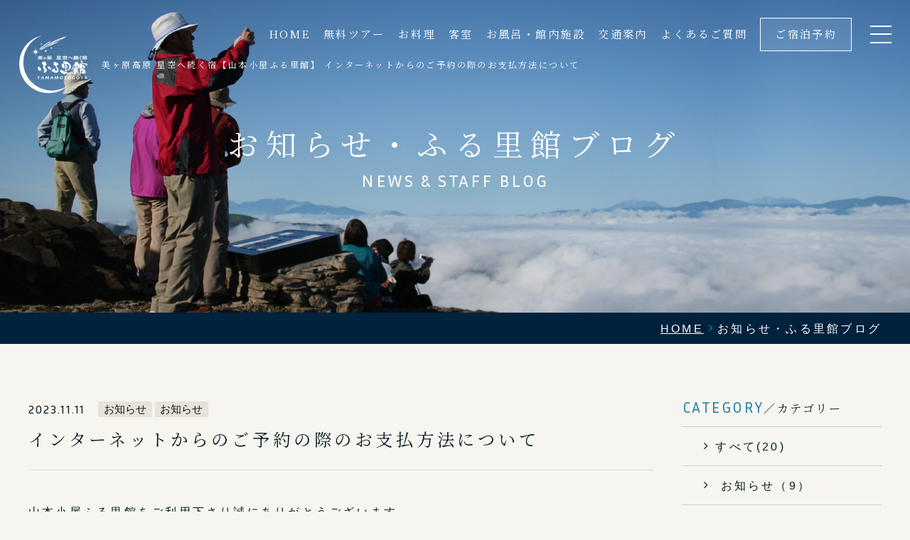

--- FILE ---
content_type: text/html; charset=UTF-8
request_url: https://www.furusatokan.jp/blog/717/
body_size: 7034
content:
<!DOCTYPE html>
<html class="mouse lower modern chrome" lang="ja">
<head prefix="og: http://ogp.me/ns# fb: http://ogp.me/ns/fb# website: http://ogp.me/ns/website#">
<meta charset="utf-8">
<title>インターネットからのご予約の際のお支払方法について | 美ヶ原高原 星空へ続く宿 山本小屋ふる里館</title>
<meta name="keywords" content="美ヶ原高原,ホテル,宿泊,宿,お知らせ・ふる里館ブログインターネットからのご予約の際のお支払方法について">
<meta name="description" content="美ヶ原 星空へ続く宿 山本小屋ふる里館のお知らせ・ふる里館ブログページ。山本小屋ふる里館をご利用下さり誠にありがとうござい">
<meta name="viewport" content="width=device-width, initial-scale=0.0, minimum-scale=1.0">
<meta name="format-detection" content="telephone=no">
<link rel="index" href="https://www.furusatokan.jp/">
<link rel="canonical" href="https://www.furusatokan.jp/blog/717/">

<!-- Google Tag Manager -->
<script>(function(w,d,s,l,i){w[l]=w[l]||[];w[l].push({'gtm.start':
new Date().getTime(),event:'gtm.js'});var f=d.getElementsByTagName(s)[0],
j=d.createElement(s),dl=l!='dataLayer'?'&l='+l:'';j.async=true;j.src=
'https://www.googletagmanager.com/gtm.js?id='+i+dl;f.parentNode.insertBefore(j,f);
})(window,document,'script','dataLayer','GTM-TJPBCMS');</script>
<!-- End Google Tag Manager -->

	<!-- favicon -->
	<link rel="shortcut icon" href="https://www.furusatokan.jp/favicon.ico">

	<!-- apple-touch-icon -->
	<link rel="apple-touch-icon" href="https://www.furusatokan.jp/apple-touch-icon.png">
<link rel='dns-prefetch' href='//www.googletagmanager.com' />
<link rel='dns-prefetch' href='//code.jquery.com' />
<link rel='dns-prefetch' href='//fonts.googleapis.com' />

<!-- Open graph tags -->
<meta property="fb:app_id" content="">
<meta property="og:site_name" content="美ヶ原高原 星空へ続く宿 山本小屋ふる里館">
<meta property="og:title" content="インターネットからのご予約の際のお支払方法について | 美ヶ原高原 星空へ続く宿 山本小屋ふる里館">
<meta property="og:type" content="website">
<meta property="og:url" content="https://www.furusatokan.jp/blog/717/">
<meta property="og:description" content="美ヶ原 星空へ続く宿 山本小屋ふる里館のお知らせ・ふる里館ブログページ。山本小屋ふる里館をご利用下さり誠にありがとうござい">
		<meta property="og:image" content="https://www.furusatokan.jp/ogp.jpg">
<meta name="twitter:card" content="summary_large_image">
<!-- *** stylesheet *** -->
<style rel="stylesheet" media="all">
/* default.css */
html,article,aside,audio,blockquote,body,dd,dialog,div,dl,dt,fieldset,figure,footer,form,h1,h2,h3,h4,h5,h6,header,hgroup,input,li,mark,menu,nav,ol,p,pre,section,td,textarea,th,time,ul,video,main{margin:0;padding:0;word-wrap:break-word;overflow-wrap:break-word;-webkit-font-feature-settings:"palt";font-feature-settings:"palt"}address,caption,cite,code,dfn,em,strong,th,var{font-style:normal;word-wrap:break-word;overflow-wrap:break-word}table{border-collapse:collapse;border-spacing:0}caption,th{text-align:left}q:after,q:before{content:""}embed,object{vertical-align:top}hr,legend{display:none}h1,h2,h3,h4,h5,h6{font-size:100%;font-weight:normal;}abbr,acronym,fieldset,img{border:0}li{list-style-type:none}sup{vertical-align:super;font-size:0.5em}img{vertical-align:top}i{font-style:normal}svg{vertical-align:middle}article,aside,dialog,figure,footer,header,hgroup,nav,section,main{display:block}nav,ul{list-style:none}
</style>
<link href="https://www.furusatokan.jp/files/css/common.css?v=20220325122500" rel="stylesheet" media="all">
<link href="https://use.fontawesome.com/releases/v6.4.2/css/all.css" rel="stylesheet"><!-- *** javascript *** -->
<!-- jquery-3.4.1　-->
<script src="https://code.jquery.com/jquery-3.4.1.min.js" integrity="sha256-CSXorXvZcTkaix6Yvo6HppcZGetbYMGWSFlBw8HfCJo=" crossorigin="anonymous"></script>

<script>
// config.js
var $body,$page,$changeImg,$doc=$(document),$w=$(window),$html=$("html"),abi={bp_tab:1199,bp_sp:767,pc:"",tab:"",sp:"",pcView:"",tabView:"",spView:"",finish:"",deviceWidth:"",deviceHeight:"",sT:"",ie9:!!$html.hasClass("ie9"),ie8:!!$html.hasClass("ie8"),ie10:!!$html.hasClass("ie10"),ie11:!!$html.hasClass("ie11"),edge:!!$html.hasClass("edge"),ua_mouse:!!$html.hasClass("mouse"),ua_touch:!!$html.hasClass("touch"),ua_phone:!!$html.hasClass("phone")},rwdFunctions={checkValue:function(){abi.deviceWidth=abi.ie8?$w.width():window.innerWidth,abi.deviceHeight=$w.height(),abi.pc=!!(abi.ie8||abi.deviceWidth>abi.bp_tab),abi.tab=!abi.ie8&&abi.deviceWidth<=abi.bp_tab&&abi.deviceWidth>abi.bp_sp,abi.sp=!abi.ie8&&abi.deviceWidth<=abi.bp_sp},fooLoad:function(i){i.each(function(){$(this).attr("src",$(this).data("img"))})},loadImg:function(){abi.finish=!!(abi.pcView&&abi.tabView&&abi.spView),abi.ie8||abi.finish?abi.pcView||(abi.pcView=!0):abi.pc||abi.tab?(abi.pcView&&abi.tabView||rwdFunctions.fooLoad($("img.load_pc-tab")),abi.pc&&!abi.pcView&&(rwdFunctions.fooLoad($("img.load_pc")),abi.pcView=!0),abi.tab&&!abi.tabView&&(rwdFunctions.fooLoad($("img.load_tab-sp")),abi.tabView=!0)):abi.spView||(rwdFunctions.fooLoad($("img.load_sp,img.load_tab-sp")),abi.spView=!0)},changeImg:function(){if(!abi.ie8)for(var i=0;i<=$changeImg.length-1;i++)$changeImg.eq(i).is(".custom")?abi.deviceWidth>$changeImg.eq(i).data("custom")?$changeImg.eq(i).attr("src",$changeImg.eq(i).data("img")):$changeImg.eq(i).attr("src",$changeImg.eq(i).data("img").replace("-before","-after")):$changeImg.eq(i).is(".tab,.all")?$changeImg.eq(i).is(".tab")?abi.pc?$changeImg.eq(i).attr("src",$changeImg.eq(i).data("img")):$changeImg.eq(i).attr("src",$changeImg.eq(i).data("img").replace("-pc","-tab")):$changeImg.eq(i).is(".all")&&(abi.pc?$changeImg.eq(i).attr("src",$changeImg.eq(i).data("img")):abi.tab?$changeImg.eq(i).attr("src",$changeImg.eq(i).data("img").replace("-pc","-tab")):abi.sp&&$changeImg.eq(i).attr("src",$changeImg.eq(i).data("img").replace("-pc","-sp"))):abi.sp?$changeImg.eq(i).attr("src",$changeImg.eq(i).data("img").replace("-pc","-sp")):$changeImg.eq(i).attr("src",$changeImg.eq(i).data("img"))},adjustFsz:function(){abi.sp&&(abi.deviceHeight>abi.deviceWidth?(p=abi.deviceWidth/3.2,$page.css("fontSize",p+"%")):$page.css("fontSize",""))},settingRwd:function(){rwdFunctions.checkValue(),rwdFunctions.changeImg(),rwdFunctions.loadImg(),rwdFunctions.adjustFsz()}};$.fn.superResize=function(i){var a=$.extend({loadAction:!0,resizeAfter:function(){}},i);a.loadAction&&("interactive"!==document.readyState&&"complete"!==document.readyState||a.resizeAfter());var e=!1,t=abi.deviceWidth;return this.resize(function(){!1!==e&&clearTimeout(e),e=setTimeout(function(){t!=abi.deviceWidth&&(a.resizeAfter(),t=abi.deviceWidth)},300)}),this},$.fn.firstLoad=function(i){var a=$.extend({pc:function(){},pc_tab:function(){},tab:function(){},tab_sp:function(){},sp:function(){}},i),e=[];return this.superResize({resizeAfter:function(){setTimeout(function(){1!=e[0]&&abi.pcView&&(a.pc(),e[0]=!0),(1!=e[1]&&abi.pcView||1!=e[1]&&abi.tabView)&&(a.pc_tab(),e[1]=!0),1!=e[2]&&abi.tabView&&(a.tab(),e[2]=!0),(1!=e[3]&&abi.tabView||1!=e[3]&&abi.spView)&&(a.tab_sp(),e[3]=!0),1!=e[4]&&abi.spView&&(a.sp(),e[4]=!0)},200)}}),this},$.fn.hasAttr=function(i){var a=this.attr(i);return void 0!==a&&!1!==a},document.addEventListener("DOMContentLoaded",function(i){$body=$("body"),$page=$("#abi_page"),$changeImg=$("img.change_img"),rwdFunctions.settingRwd(),abi.ie8&&rwdFunctions.fooLoad($("img.change_img,img.load_pc,img.load_pc-tab")),abi.ua_phone||$('a[href^="tel:"]').wrapInner('<span class="tel"></span>').children("span").unwrap(),abi.ua_touch&&$page.find("*").on({touchstart:function(){$(this).addClass("touchstart").removeClass("touchend")},touchend:function(){$(this).addClass("touchend").removeClass("touchstart")}}),$w.on({load:function(){$w.trigger("resize").trigger("scroll")},resize:function(){rwdFunctions.checkValue()},scroll:function(){abi.sT=$w.scrollTop()}}).superResize({loadAction:!1,resizeAfter:function(){rwdFunctions.settingRwd()}})});
</script>
<script src="https://www.furusatokan.jp/files/js/common.min.js?v=20220330181400"></script>

<!-- jsに値を渡す -->
<script>
	const locationFile = "https://www.furusatokan.jp/files/";
</script>

<script src="https://www.furusatokan.jp/files/js/yprox_searchForm.js?v=2025103091833"></script></head>

<body id="blog_detail">
<!-- Google Tag Manager (noscript) -->
<noscript><iframe src="https://www.googletagmanager.com/ns.html?id=GTM-TJPBCMS"
height="0" width="0" style="display:none;visibility:hidden"></iframe></noscript>
<!-- End Google Tag Manager (noscript) -->
<div id="abi_page">
<div id="js-loading" style="position:fixed;left:0;top:0;width:100%;height:100%;z-index:100000;background:#f7f5ef;"></div>
<header id="header">
		<h1><a href="https://www.furusatokan.jp/" class="over"><img src="https://www.furusatokan.jp/files/images/header/logo.png" alt="美ヶ原高原 星空へ続く宿【山本小屋ふる里館】 インターネットからのご予約の際のお支払方法について"></a><em>美ヶ原高原 星空へ続く宿【山本小屋ふる里館】 インターネットからのご予約の際のお支払方法について</em></h1>
		<nav class="con_nav view_pc-tab">
		<ul id="gnav">
			<li><a href="https://www.furusatokan.jp/">HOME</a></li>
			<li><a href="https://www.furusatokan.jp/tour/">無料ツアー</a></li>
			<li><a href="https://www.furusatokan.jp/dishes/">お料理</a></li>
			<li><a href="https://www.furusatokan.jp/rooms/">客室</a></li>
			<li><a href="https://www.furusatokan.jp/facilities/">お風呂・館内施設</a></li>
			<li><a href="https://www.furusatokan.jp/access/">交通案内</a></li>
			<li><a href="https://www.furusatokan.jp/faq/">よくあるご質問</a></li>
			<li class="rsv"><a href="https://www.489pro-x.com/ja/s/furusato/search/" target="_blank">ご宿泊予約</a></li>
		</ul>
		<p class="js-btnMenu"><i></i></p>
	</nav><!-- /.con_nav -->
</header><!-- /#header -->
<main id="contents">
	<div class="con_title">
		<h2><em>お知らせ・<br class="view_sp">ふる里館ブログ</em><span>NEWS & STAFF BLOG </span></h2>
		<p class="img"><img src="https://www.furusatokan.jp/blog/images/img_title.jpg" alt="お知らせ・ふる里館ブログ"></p>
	</div>
	<div class="topicpath">
		<ul vocab="https://schema.org/" typeof="BreadcrumbList">
			<li property="itemListElement" typeof="ListItem">
				<a property="item" href="https://www.furusatokan.jp/" typeof="WebPage">
					<span property="name">HOME</span>
				</a>
				<meta property="position" content="1">
			</li>
			<li property="itemListElement" typeof="ListItem">
				<span property="name">お知らせ・ふる里館ブログ</span>
				<meta property="position" content="2">
			</li>
		</ul>
	</div><!-- /.topicpath -->

	<div class="con_blog_detail">
		<div class="box_blog_detail">
			<div class="wrp_st">
    <div class="txt_inf">
        <time datetime="2023-11-11">2023.11.11</time>
        <p class="cate">
                                       <span class="cate01">お知らせ</span>
                           <span class="cate01">お知らせ</span>
                            </p>
    </div>
    <h3>インターネットからのご予約の際のお支払方法について</h3>
</div>
<div class="wrp_blog_detail">
        	<p class="txt">
    山本小屋ふる里館をご利用下さり誠にありがとうございます。<br>本日より、インターネットからのご予約の際のお支払方法につきましては、諸般の事情により「クレジットカード事前支払いのみ」とさせていただきます。<br>お客様には何卒ご理解・ご協力のほどよろしくお願いいたします。	</p></div>
    <div class="wrp_page">
        <ul>
                            <li class="prev">
                    <a class="op_not" href="https://www.furusatokan.jp/blog/38/">
                        前へ
                    </a>
                </li>
                        <li class="list"><a href="https://www.furusatokan.jp//blog" class="active">一覧に戻る</a></li>
                            <li class="next">
                    <a class="op_not" href="https://www.furusatokan.jp/blog/5/">
                        次へ
                    </a>
                </li>
                    </ul>
    </div>



		</div>

		<div class="side">
    
<div class="wrp_side">
	<p class="st"><em>CATEGORY</em>／カテゴリー</p>
	<ul class="wrp_cate">
					<li><a href="https://www.furusatokan.jp/blog/" class="over">すべて(20)</a></li>
																									<li>
								<a href="https://www.furusatokan.jp/blog/?sub_category=4 ">
									お知らせ（9）
								</a>
							</li>
													<li>
								<a href="https://www.furusatokan.jp/blog/?sub_category=5 ">
									お得な情報（1）
								</a>
							</li>
													<li>
								<a href="https://www.furusatokan.jp/blog/?sub_category=6 ">
									休館日情報（7）
								</a>
							</li>
																					</ul>
</div><!-- /.box_side -->

<div class="wrp_side">
	<p class="st"><em>ARCHIVE</em>／アーカイブ</p>
	<ul class="wrp_mon">
													<li>
					<p class="accordion  active">2026（26）</p>
					<ul  style="display:block">
																				<li class="">
								<a href="https://www.furusatokan.jp/blog/?year=2026&amp;month=1">
									<span>1月（26）</span>
								</a>
							</li>
											</ul>
				</li>
											<li>
					<p class="accordion ">2025（485）</p>
					<ul >
																				<li class="">
								<a href="https://www.furusatokan.jp/blog/?year=2025&amp;month=12">
									<span>12月（29）</span>
								</a>
							</li>
																				<li class="">
								<a href="https://www.furusatokan.jp/blog/?year=2025&amp;month=11">
									<span>11月（32）</span>
								</a>
							</li>
																				<li class="">
								<a href="https://www.furusatokan.jp/blog/?year=2025&amp;month=10">
									<span>10月（48）</span>
								</a>
							</li>
																				<li class="">
								<a href="https://www.furusatokan.jp/blog/?year=2025&amp;month=9">
									<span>9月（44）</span>
								</a>
							</li>
																				<li class="">
								<a href="https://www.furusatokan.jp/blog/?year=2025&amp;month=8">
									<span>8月（59）</span>
								</a>
							</li>
																				<li class="">
								<a href="https://www.furusatokan.jp/blog/?year=2025&amp;month=7">
									<span>7月（54）</span>
								</a>
							</li>
																				<li class="">
								<a href="https://www.furusatokan.jp/blog/?year=2025&amp;month=6">
									<span>6月（49）</span>
								</a>
							</li>
																				<li class="">
								<a href="https://www.furusatokan.jp/blog/?year=2025&amp;month=5">
									<span>5月（50）</span>
								</a>
							</li>
																				<li class="">
								<a href="https://www.furusatokan.jp/blog/?year=2025&amp;month=4">
									<span>4月（9）</span>
								</a>
							</li>
																				<li class="">
								<a href="https://www.furusatokan.jp/blog/?year=2025&amp;month=3">
									<span>3月（31）</span>
								</a>
							</li>
																				<li class="">
								<a href="https://www.furusatokan.jp/blog/?year=2025&amp;month=2">
									<span>2月（39）</span>
								</a>
							</li>
																				<li class="">
								<a href="https://www.furusatokan.jp/blog/?year=2025&amp;month=1">
									<span>1月（41）</span>
								</a>
							</li>
											</ul>
				</li>
											<li>
					<p class="accordion ">2024（510）</p>
					<ul >
																				<li class="">
								<a href="https://www.furusatokan.jp/blog/?year=2024&amp;month=12">
									<span>12月（28）</span>
								</a>
							</li>
																				<li class="">
								<a href="https://www.furusatokan.jp/blog/?year=2024&amp;month=11">
									<span>11月（34）</span>
								</a>
							</li>
																				<li class="">
								<a href="https://www.furusatokan.jp/blog/?year=2024&amp;month=10">
									<span>10月（48）</span>
								</a>
							</li>
																				<li class="">
								<a href="https://www.furusatokan.jp/blog/?year=2024&amp;month=9">
									<span>9月（46）</span>
								</a>
							</li>
																				<li class="">
								<a href="https://www.furusatokan.jp/blog/?year=2024&amp;month=8">
									<span>8月（59）</span>
								</a>
							</li>
																				<li class="">
								<a href="https://www.furusatokan.jp/blog/?year=2024&amp;month=7">
									<span>7月（52）</span>
								</a>
							</li>
																				<li class="">
								<a href="https://www.furusatokan.jp/blog/?year=2024&amp;month=6">
									<span>6月（48）</span>
								</a>
							</li>
																				<li class="">
								<a href="https://www.furusatokan.jp/blog/?year=2024&amp;month=5">
									<span>5月（43）</span>
								</a>
							</li>
																				<li class="">
								<a href="https://www.furusatokan.jp/blog/?year=2024&amp;month=4">
									<span>4月（10）</span>
								</a>
							</li>
																				<li class="">
								<a href="https://www.furusatokan.jp/blog/?year=2024&amp;month=3">
									<span>3月（42）</span>
								</a>
							</li>
																				<li class="">
								<a href="https://www.furusatokan.jp/blog/?year=2024&amp;month=2">
									<span>2月（48）</span>
								</a>
							</li>
																				<li class="">
								<a href="https://www.furusatokan.jp/blog/?year=2024&amp;month=1">
									<span>1月（52）</span>
								</a>
							</li>
											</ul>
				</li>
											<li>
					<p class="accordion ">2023（468）</p>
					<ul >
																				<li class="">
								<a href="https://www.furusatokan.jp/blog/?year=2023&amp;month=12">
									<span>12月（28）</span>
								</a>
							</li>
																				<li class="">
								<a href="https://www.furusatokan.jp/blog/?year=2023&amp;month=11">
									<span>11月（29）</span>
								</a>
							</li>
																				<li class="">
								<a href="https://www.furusatokan.jp/blog/?year=2023&amp;month=10">
									<span>10月（48）</span>
								</a>
							</li>
																				<li class="">
								<a href="https://www.furusatokan.jp/blog/?year=2023&amp;month=9">
									<span>9月（49）</span>
								</a>
							</li>
																				<li class="">
								<a href="https://www.furusatokan.jp/blog/?year=2023&amp;month=8">
									<span>8月（57）</span>
								</a>
							</li>
																				<li class="">
								<a href="https://www.furusatokan.jp/blog/?year=2023&amp;month=7">
									<span>7月（57）</span>
								</a>
							</li>
																				<li class="">
								<a href="https://www.furusatokan.jp/blog/?year=2023&amp;month=6">
									<span>6月（52）</span>
								</a>
							</li>
																				<li class="">
								<a href="https://www.furusatokan.jp/blog/?year=2023&amp;month=5">
									<span>5月（45）</span>
								</a>
							</li>
																				<li class="">
								<a href="https://www.furusatokan.jp/blog/?year=2023&amp;month=4">
									<span>4月（12）</span>
								</a>
							</li>
																				<li class="">
								<a href="https://www.furusatokan.jp/blog/?year=2023&amp;month=3">
									<span>3月（31）</span>
								</a>
							</li>
																				<li class="">
								<a href="https://www.furusatokan.jp/blog/?year=2023&amp;month=2">
									<span>2月（40）</span>
								</a>
							</li>
																				<li class="">
								<a href="https://www.furusatokan.jp/blog/?year=2023&amp;month=1">
									<span>1月（20）</span>
								</a>
							</li>
											</ul>
				</li>
											<li>
					<p class="accordion ">2022（218）</p>
					<ul >
																				<li class="">
								<a href="https://www.furusatokan.jp/blog/?year=2022&amp;month=12">
									<span>12月（14）</span>
								</a>
							</li>
																				<li class="">
								<a href="https://www.furusatokan.jp/blog/?year=2022&amp;month=11">
									<span>11月（19）</span>
								</a>
							</li>
																				<li class="">
								<a href="https://www.furusatokan.jp/blog/?year=2022&amp;month=10">
									<span>10月（31）</span>
								</a>
							</li>
																				<li class="">
								<a href="https://www.furusatokan.jp/blog/?year=2022&amp;month=9">
									<span>9月（23）</span>
								</a>
							</li>
																				<li class="">
								<a href="https://www.furusatokan.jp/blog/?year=2022&amp;month=8">
									<span>8月（33）</span>
								</a>
							</li>
																				<li class="">
								<a href="https://www.furusatokan.jp/blog/?year=2022&amp;month=7">
									<span>7月（31）</span>
								</a>
							</li>
																				<li class="">
								<a href="https://www.furusatokan.jp/blog/?year=2022&amp;month=6">
									<span>6月（26）</span>
								</a>
							</li>
																				<li class="">
								<a href="https://www.furusatokan.jp/blog/?year=2022&amp;month=5">
									<span>5月（31）</span>
								</a>
							</li>
																				<li class="">
								<a href="https://www.furusatokan.jp/blog/?year=2022&amp;month=4">
									<span>4月（10）</span>
								</a>
							</li>
											</ul>
				</li>
						</ul>
</div>
	<div class="wrp_side">
		<p class="btn c_lnk2"><a href="http://www.furusatokan.jp/news/">旧ブログはこちら</a></p>
	</div>
</div><!-- /.side -->
	</div><!-- /.con_blog -->


</main><!-- /#contents -->
<footer id="footer">
	<p class="ptop"><a href="#abi_page" class="over"><i class="icon-arrow1"></i><em>TOP</em></a></p>
	<div class="con_footer">
		<div class="box_footer">
			<div class="box_inf">
				<p class="logo"><a href="https://www.furusatokan.jp/" class="over"><img src="https://www.furusatokan.jp/files/images/footer/logo.png" alt="星空へ続く宿 山本小屋ふる里館"></a></p>
				<p class="st">山本小屋ふる里館</p>
				<address>〒386-0701 <br class="view_sp">長野県小県郡長和町和田 <br class="view_sp">美ヶ原高原5101-1</address>
				<p class="txt_tel">TEL:<a href="tel:0268862311">0268-86-2311</a> <br class="view_sp">FAX:0268-86-2312</p>
			</div>
			<div class="box_lnk view_pc-tab">
				<ul>
					<li><a href="https://www.furusatokan.jp/">HOME</a></li>
					<li><a href="https://www.furusatokan.jp/tour/">無料ツアー</a></li>
					<li><a href="https://www.furusatokan.jp/dishes/">お料理</a></li>
					<li><a href="https://www.furusatokan.jp/rooms/">客室</a></li>
					<li><a href="https://www.furusatokan.jp/facilities/">お風呂・館内施設</a></li>
				</ul>
				<ul>
					<li><a href="https://www.furusatokan.jp/access/">交通案内</a></li>
					<li><a href="https://www.furusatokan.jp/sightseeing/">周辺観光</a></li>
					<li>
						<a href="https://www.furusatokan.jp/blog/">お知らせ</a>
						<ul>
							<li><a href="https://www.furusatokan.jp/blog/?category=2">ふる里館 ブログ</a></li>
						</ul>
					</li>
					<li><a href="https://www.furusatokan.jp/blog/2/">スタッフ募集</a></li>
					<li><a href="https://www.furusatokan.jp/blog/1/">社長より</a></li>
				</ul>
				<ul>
					<li><a href="https://www.furusatokan.jp/faq/">よくあるご質問</a></li>
					<li><a href="https://www.furusatokan.jp/contact/">お問い合わせ</a></li>
					<li><a href="https://www.furusatokan.jp/privacy/">プライバシーポリシー</a></li>
					<li class="rsv"><a href="https://www.489pro-x.com/ja/s/furusato/search/" target="_blank">ご宿泊予約</a></li>
				</ul>
			</div>
			<p class="btn view_sp"><a href="https://www.489pro-x.com/ja/s/furusato/search/" target="_blank">ご宿泊予約</a></p>
			<p id="copyright">&copy; 2022–2026 Yamamotogoya Furusatokan. <br class="view_sp">All Rights Reserved.</p>
		</div>
	</div><!-- /.con_footer -->
</footer><!-- /#footer -->

<!-- <p class="bn_goto"><a href="https://www.furusatokan.jp/blog/5/" target="_blank" class="over"><img src="https://www.furusatokan.jp/files/images/common/bn_goto.png" alt="Go To Travelキャンペーン"></a></p> -->

<ul id="menu" class="view_sp">
	<li><a href="https://www.furusatokan.jp/access/">交通案内</a></li>
	<li><a href="tel:0268862311">TEL</a></li>
	<li><a href="https://www.489pro-x.com/ja/s/furusato/search/" target="_blank">ご宿泊予約</a></li>
	<li class="js-btnMenu"><span><i></i><em>MENU</em></span></li>
</ul><!-- /#menu -->

<div id="menuList">
	<div class="box_menu">
		<p class="logo"><img src="https://www.furusatokan.jp/files/images/footer/logo.png" alt="星空へ続く宿 山本小屋ふる里館"></p>
		<ul class="wrp_list">
			<li><a href="https://www.furusatokan.jp/">HOME</a></li>
			<li><a href="https://www.furusatokan.jp/tour/">無料ツアー</a></li>
			<li><a href="https://www.furusatokan.jp/dishes/">お料理</a></li>
			<li><a href="https://www.furusatokan.jp/rooms/">客室</a></li>
			<li><a href="https://www.furusatokan.jp/facilities/">お風呂・館内施設</a></li>
			<li><a href="https://www.furusatokan.jp/access/">交通案内</a></li>
			<li><a href="https://www.furusatokan.jp/sightseeing/">周辺観光</a></li>
			<li><a href="https://www.furusatokan.jp/faq/">よくあるご質問</a></li>
		</ul>
		<ul class="wrp_lnk">
			<li><a href="https://www.furusatokan.jp/blog/">お知らせ・ふる里館ブログ</a></li>
			<li><a href="https://www.furusatokan.jp/blog/2/">スタッフ募集</a></li>
			<li><a href="https://www.furusatokan.jp/blog/1/">社長より</a></li>
			<li><a href="https://www.furusatokan.jp/contact/">お問い合わせ</a></li>
			<li><a href="https://www.furusatokan.jp/privacy/">プライバシーポリシー</a></li>
		</ul>
	</div>
	<div class="box_inf">
		<div class="inner">
			<p class="btn c_btn1-rsv view_pc-tab"><a href="https://www.489pro-x.com/ja/s/furusato/search/" target="_blank">ご宿泊予約</a></p>
			<div class="wrp_sns">
				<p class="st">FOLLOW US</p>
				<ul>
					<li><a href="https://www.instagram.com/furusatokan.yamamotogoya/" target="_blank"><i class="icon-instagram"></i></a></li>
					<li><a href="https://www.facebook.com/utsukushigaharakougen/" target="_blank"><i class="icon-facebook"></i></a></li>
					<li><a href="https://twitter.com/furusatokan1" target="_blank"><i class="fa-brands fa-x-twitter"></i></a></li>
				</ul>
			</div>
			<p class="txt_tel">TEL: <a href="tel:0268862311">0268-86-2311</a> [9:00～20:00]</p>
		</div>
	</div>
	<i id="js-closeMenu" class="icon-close1"></i>
</div><!-- /#menuList --></div>
<!-- #abi_page -->

<!-- *** stylesheet *** -->
<link rel="preconnect" href="https://fonts.googleapis.com">
<link rel="preconnect" href="https://fonts.gstatic.com" crossorigin>
<link href="https://fonts.googleapis.com/css2?family=Inria+Sans&family=Noto+Serif+JP&display=swap" rel="stylesheet">
<link href="https://www.furusatokan.jp/files/css/blog.css?v=20220325111800" rel="stylesheet" media="all">
<!-- *** javascript *** -->
<script>
document.addEventListener("DOMContentLoaded", function (e) {

	/* load & resize & scroll & firstLoad
	------------------------------------------------------------------------*/
	$w.on({
		// load
		'load': function () {
		},
		//scroll
		'scroll': function () {
		}
	}).superResize({
		//resize
		loadAction: false,
		resizeAfter: function () {
		}
	}).firstLoad({
		//firstLoad
		pc_tab: function () {
		},
		sp: function () {
		}
	});
});
</script>

</body>
</html>


--- FILE ---
content_type: text/css
request_url: https://www.furusatokan.jp/files/css/common.css?v=20220325122500
body_size: 8334
content:
#footer .con_footer .box_footer,#menuList .box_menu,#menuList .box_inf .inner,html.lower #contents .topicpath ul{max-width:1200px;margin:auto}@media only screen and (min-width: 768px){#footer .con_footer .box_footer,#menuList .box_menu,#menuList .box_inf .inner,html.lower #contents .topicpath ul{width:95%}}@media only screen and (max-width: 767px){#footer .con_footer .box_footer,#menuList .box_menu,#menuList .box_inf .inner,html.lower #contents .topicpath ul{width:85.41667%}}@font-face{font-family:'icomoon';src:url("../fonts/icomoon.eot?3bxj7q");src:url("../fonts/icomoon.eot?3bxj7q#iefix") format("embedded-opentype"),url("../fonts/icomoon.ttf?3bxj7q") format("truetype"),url("../fonts/icomoon.woff?3bxj7q") format("woff"),url("../fonts/icomoon.svg?3bxj7q#icomoon") format("svg");font-weight:normal;font-style:normal;font-display:block}html{font-size:small;line-height:1.5}body{color:#071b22;background:#f7f5ef;-webkit-text-size-adjust:none;font-size:108%}.ie body{font-size:105%}@media only screen and (max-width: 767px){body{font-size:108%}}body a{color:#071b22;text-decoration:underline}body a:hover{text-decoration:none}body img{max-width:100%;-webkit-touch-callout:none;line-height:1}body,pre,input,textarea,select{font-family:"游ゴシック Medium", "Yu Gothic Medium", "游ゴシック", "Yu Gothic", YuGothic,"ヒラギノ角ゴ Pro W3","Hiragino Kaku Gothic Pro","メイリオ",Meiryo,"ＭＳ Ｐゴシック","MS PGothic",sans-serif}input,select,textarea{font-size:100%}html.ie8 .view_tab,html.ie8 .view_tab_sp,html.ie8 .view_sp{display:none !important}html.ie8 #abi_page{min-width:1200px !important;margin:auto;font-size:100% !important}@media only screen and (min-width: 1200px){body .view_tab-sp,body .view_tab{display:none !important}}@media print{body .view_tab-sp,body .view_tab{display:none !important}}@media only screen and (min-width: 768px){body .view_sp{display:none !important}}@media only screen and (max-width: 1199px){body .view_pc{display:none !important}}@media only screen and (max-width: 767px){body .view_pc-tab,body .view_tab{display:none !important}}.mouse .over{-moz-transition:opacity .3s ease-in;-o-transition:opacity .3s ease-in;-webkit-transition:opacity .3s ease-in;transition:opacity .3s ease-in}.mouse .over:hover,.touch .over.touchstart{filter:progid:DXImageTransform.Microsoft.Alpha(Opacity=70);opacity:.7}.touch .over{-webkit-tap-highlight-color:transparent}.touch .over.touchend{-moz-transition-delay:200ms;-o-transition-delay:200ms;-webkit-transition-delay:200ms;transition-delay:200ms}[class^="icon-"],[class*=" icon-"]{font-family:'icomoon' !important;speak:none;font-style:normal;font-weight:normal;font-variant:normal;text-transform:none;line-height:1;-webkit-font-smoothing:antialiased;-moz-osx-font-smoothing:grayscale}.icon-arrow1:before{content:"\e900"}.icon-arrow2:before{content:"\e902"}.icon-arrow3:before{content:"\e903"}.icon-close2:before{content:"\e906"}.icon-close1:before{content:"\e90f"}.icon-location:before{content:"\e907"}.icon-menu:before{content:"\e908"}.icon-search:before{content:"\e909"}.icon-external-link:before{content:"\f08e"}.icon-twitter:before{content:"\f09b"}.icon-youtube:before{content:"\f16b"}.icon-instagram:before{content:"\f16d"}.icon-pdf:before{content:"\f1c1"}.icon-angle-left:before{content:"\f104"}.icon-angle-right:before{content:"\f105"}.icon-angle-up:before{content:"\f106"}.icon-angle-down:before{content:"\f107"}.icon-mail2:before{content:"\e901"}.icon-calendar:before{content:"\f073"}.icon-facebook:before{content:"\f09c"}.icon-caret-down:before{content:"\f0d7"}.icon-caret-up:before{content:"\f0d8"}.icon-caret-left:before{content:"\f0d9"}.icon-caret-right:before{content:"\f0da"}.icon-phone:before{content:"\f095"}.icon-mail:before{content:"\f003"}.icon-tripadvisor:before{content:"\f262"}.icon-outerlink:before{content:"\f24d"}#abi_page{overflow:hidden}@media only screen and (min-width: 1200px){#abi_page{width:100%;margin:auto}}@media print{#abi_page{width:100%;margin:auto}}@media only screen and (min-width: 768px){#abi_page{font-size:100% !important}}@media only screen and (max-width: 767px){#abi_page{padding-bottom:3.8em}}#header{position:relative}#header h1{position:absolute;left:2.08333%;top:0;z-index:100;margin-top:40px;color:#fff;font-family:"Noto Serif JP", "游明朝", "Yu Mincho", YuMincho, "ヒラギノ明朝 Pro W3", "Hiragino Mincho Pro", "HGS明朝E", "ＭＳ Ｐ明朝", "MS PMincho", "Times New Roman", Times, Garamond, Georgia, serif;font-size:86%;letter-spacing:.2em}@media only screen and (min-width: 768px) and (max-width: 1199px){#header h1{left:3.33333%}}@media only screen and (max-width: 767px){#header h1{left:0}}@media only screen and (min-width: 768px) and (max-width: 1199px){#header h1{margin-top:3.33333%}}@media only screen and (max-width: 767px){#header h1{margin-top:6.25%}}@media only screen and (min-width: 768px) and (max-width: 1199px){#header h1{font-size:86%}}@media only screen and (max-width: 767px){#header h1{font-size:72%}}@media only screen and (min-width: 768px) and (max-width: 1199px){#header h1{letter-spacing:.16em}}@media only screen and (max-width: 767px){#header h1{letter-spacing:.08em}}@media only screen and (min-width: 768px) and (max-width: 983px){#header h1{letter-spacing:.12em}}@media only screen and (max-width: 767px){#header h1{width:100%;padding:0 4.16667%;box-sizing:border-box}}.lower #header h1{display:flex;align-items:center;margin-top:50px}@media only screen and (min-width: 768px) and (max-width: 1199px){.lower #header h1{margin-top:15px}}@media only screen and (max-width: 767px){.lower #header h1{margin-top:2.29167%}}.lower #header h1 a{width:96px;margin-right:20px}@media only screen and (min-width: 768px) and (max-width: 1199px){.lower #header h1 a{width:77px}}@media only screen and (max-width: 767px){.lower #header h1 a{width:20%}}@media only screen and (min-width: 768px) and (max-width: 1199px){.lower #header h1 a{margin-right:10px}}@media only screen and (max-width: 767px){.lower #header h1 a{margin-right:4.16667%}}@media only screen and (max-width: 767px){.lower #header h1 em{width:75.83333%}}#header .con_nav{display:flex;align-items:center;justify-content:flex-end;font-size:115%}@media only screen and (min-width: 768px) and (max-width: 1199px){#header .con_nav{font-size:108%}}@media only screen and (max-width: 767px){#header .con_nav{font-size:100%}}@media only screen and (min-width: 1200px){#header .con_nav{position:absolute;top:25px;right:0;z-index:10}}@media print{#header .con_nav{position:absolute;top:25px;right:0;z-index:10}}@media only screen and (min-width: 1200px) and (max-width: 1560px){#header .con_nav{font-size:108%}}@media only screen and (min-width: 768px) and (max-width: 983px){#header .con_nav{font-size:100%}}#header .con_nav #gnav,#header .con_nav #fixnav{display:flex;align-items:center}#header .con_nav #gnav li+li,#header .con_nav #fixnav li+li{margin-left:2em}@media only screen and (min-width: 768px) and (max-width: 1199px){#header .con_nav #gnav li+li,#header .con_nav #fixnav li+li{margin-left:1em}}@media only screen and (max-width: 767px){#header .con_nav #gnav li+li,#header .con_nav #fixnav li+li{margin-left:0}}@media only screen and (min-width: 1200px) and (max-width: 1560px){#header .con_nav #gnav li+li,#header .con_nav #fixnav li+li{margin-left:1.2em}}@media only screen and (min-width: 768px) and (max-width: 983px){#header .con_nav #gnav li+li,#header .con_nav #fixnav li+li{margin-left:.7em}}#header .con_nav #gnav li a,#header .con_nav #fixnav li a{position:relative;display:block;text-decoration:none;color:#fff;font-family:"Noto Serif JP", "游明朝", "Yu Mincho", YuMincho, "ヒラギノ明朝 Pro W3", "Hiragino Mincho Pro", "HGS明朝E", "ＭＳ Ｐ明朝", "MS PMincho", "Times New Roman", Times, Garamond, Georgia, serif;letter-spacing:.2em}@media only screen and (min-width: 768px) and (max-width: 1199px){#header .con_nav #gnav li a,#header .con_nav #fixnav li a{letter-spacing:.16em}}@media only screen and (max-width: 767px){#header .con_nav #gnav li a,#header .con_nav #fixnav li a{letter-spacing:.08em}}@media only screen and (min-width: 1200px) and (max-width: 1560px){#header .con_nav #gnav li a,#header .con_nav #fixnav li a{letter-spacing:.16em}}@media only screen and (min-width: 768px) and (max-width: 983px){#header .con_nav #gnav li a,#header .con_nav #fixnav li a{letter-spacing:.1em}}#header .con_nav #gnav li a:before,#header .con_nav #fixnav li a:before{content:'';position:absolute;left:50%;top:-38px;width:1px;height:1.25em;background:#fff;transform:scaleY(0);transition:transform 500ms ease;transform-origin:0% 0%}@media only screen and (min-width: 1200px) and (max-width: 1560px){#header .con_nav #gnav li a:before,#header .con_nav #fixnav li a:before{top:-37px}}#header .con_nav #gnav li a:hover:before,#header .con_nav #gnav li a.active:before,#header .con_nav #fixnav li a:hover:before,#header .con_nav #fixnav li a.active:before{transform:scaleY(1)}#header .con_nav #gnav li.rsv a:before,#header .con_nav #fixnav li.rsv a:before{content:none}@media only screen and (min-width: 768px) and (max-width: 1199px){#header .con_nav #gnav{display:none}}#header .con_nav #gnav li{position:relative;box-sizing:border-box}#header .con_nav #gnav li.rsv a{border:1px solid #fff;padding:.75em 2.31em;background:rgba(255,255,255,0.08);box-sizing:border-box;transition:border 500ms ease,color 500ms ease}@media only screen and (min-width: 1200px) and (max-width: 1560px){#header .con_nav #gnav li.rsv a{padding:.75em 1.31em}}#header .con_nav #gnav li.rsv a:hover{border-color:#d55a00;color:#d55a00}#header .con_nav .js-btnMenu{box-sizing:border-box}@media only screen and (min-width: 768px){#header .con_nav .js-btnMenu{margin:0 1em;padding:0 1.25em}}@media only screen and (min-width: 1200px) and (max-width: 1560px){#header .con_nav .js-btnMenu{margin:0 .7em;padding:0 1em}}@media only screen and (max-width: 1199px){#header .con_nav .js-btnMenu{position:absolute;top:25px;right:2.25em;z-index:10;margin:0;padding:0}}@media only screen and (max-width: 767px){#header .con_nav .js-btnMenu{right:6.25%;top:0;margin-top:6.25%}}#header .con_nav .js-btnMenu i{position:relative;display:block;width:2.25em;height:2px;margin:0 0 1.5em;background:#fff}@media only screen and (min-width: 768px) and (max-width: 1199px){#header .con_nav .js-btnMenu i{width:2.25em}}@media only screen and (max-width: 767px){#header .con_nav .js-btnMenu i{width:2.05em}}@media only screen and (min-width: 1200px) and (max-width: 1560px){#header .con_nav .js-btnMenu i{width:2em}}#header .con_nav .js-btnMenu i:before,#header .con_nav .js-btnMenu i:after{content:'';position:absolute;right:0;width:100%;height:2px;background:#fff;transition:transform 500ms ease;transform-origin:100% 0%}#header .con_nav .js-btnMenu i:before{top:.75em}@media only screen and (max-width: 767px){#header .con_nav .js-btnMenu i:before{top:.65em}}#header .con_nav .js-btnMenu i:after{top:1.5em}@media only screen and (max-width: 767px){#header .con_nav .js-btnMenu i:after{top:1.3em}}#header .con_nav .js-btnMenu:hover{cursor:pointer}#header .con_nav .js-btnMenu:hover i:before{transform:scaleX(0.8)}#header .con_nav .js-btnMenu:hover i:after{transform:scaleX(0.6)}#header .con_fixnav{position:fixed;left:0;top:0;width:100%;z-index:1000;background:#fff;transform:translateY(-100%);transition:transform 500ms ease}.activeFix #header .con_fixnav{transform:translateY(0)}#header .con_fixnav #fixnav li a{padding:1.125em 0;color:#071b22}#header .con_fixnav #fixnav li a:before{top:0;height:.75em;background:#e97500}#header .con_fixnav #fixnav li.rsv a{padding:1.125em 3.125em;background:#d55a00;color:#fff}@media only screen and (min-width: 768px) and (max-width: 1199px){#header .con_fixnav #fixnav li.rsv a{padding:1.125em 1.625em}}@media only screen and (max-width: 767px){#header .con_fixnav #fixnav li.rsv a{padding:0}}@media only screen and (min-width: 768px) and (max-width: 983px){#header .con_fixnav #fixnav li.rsv a{padding:1.125em .8em}}#header .con_fixnav .js-btnMenu{position:static}@media only screen and (min-width: 768px) and (max-width: 1199px){#header .con_fixnav .js-btnMenu{padding:0 1.2em}}@media only screen and (min-width: 768px) and (max-width: 983px){#header .con_fixnav .js-btnMenu{padding:0 1em}}#header .con_fixnav .js-btnMenu i{background:#071b22}#header .con_fixnav .js-btnMenu i:before,#header .con_fixnav .js-btnMenu i:after{background:#071b22}.lower #footer{margin-top:6.51042%}@media only screen and (min-width: 768px) and (max-width: 1199px){.lower #footer{margin-top:10.41667%}}@media only screen and (max-width: 767px){.lower #footer{margin-top:20.83333%}}@media only screen and (min-width: 768px){#footer .ptop{position:fixed;right:0;bottom:0;z-index:100;transform:translateX(100%);transition:transform 500ms ease}.activeFix #footer .ptop{transform:translateX(0)}}#footer .ptop a{display:block;padding:0.83em 0.75em;text-align:center;text-decoration:none;font-size:129%;background:#f5f3ed}@media only screen and (max-width: 767px){#footer .ptop a{padding:0.5em 0}}@media only screen and (min-width: 768px) and (max-width: 1199px){#footer .ptop a{font-size:122%}}@media only screen and (max-width: 767px){#footer .ptop a{font-size:100%}}@media only screen and (max-width: 767px){#footer .ptop a{border-top:1px solid #c9c9c9}}#footer .ptop a>*{display:block}#footer .ptop a i{font-size:134%;margin-bottom:.3em;transition:transform 500ms ease}@media only screen and (max-width: 767px){#footer .ptop a i{font-size:115%}}#footer .ptop a i:before{display:inline-block;transform:rotate(-90deg)}#footer .ptop a em{font-family:'Inria Sans', sans-serif;letter-spacing:.12em;line-height:1}@media only screen and (min-width: 768px) and (max-width: 1199px){#footer .ptop a em{letter-spacing:.096em}}@media only screen and (max-width: 767px){#footer .ptop a em{letter-spacing:.048em}}#footer .ptop a:hover i{transform:translateY(-0.3em)}#footer .con_footer{padding:4.16667% 0 2.34375%;background:url(../images/footer/img_footer.jpg) no-repeat center center/cover}@media only screen and (min-width: 768px) and (max-width: 1199px){#footer .con_footer{padding:6.66667% 0 3.75%}}@media only screen and (max-width: 767px){#footer .con_footer{padding:20.3125% 0}}@media only screen and (min-width: 1200px) and (max-width: 1560px){#footer .con_footer{background-position:70% center}}@media only screen and (min-width: 768px) and (max-width: 1199px){#footer .con_footer{background-position:70% center}}@media only screen and (max-width: 767px){#footer .con_footer{background-position:80% center}}#footer .con_footer .box_footer .box_inf{text-align:center}#footer .con_footer .box_footer .box_inf .logo{width:189px;margin:0 auto 2.91667%}@media only screen and (min-width: 768px) and (max-width: 1199px){#footer .con_footer .box_footer .box_inf .logo{width:151px}}@media only screen and (max-width: 767px){#footer .con_footer .box_footer .box_inf .logo{width:46.09756%}}@media only screen and (max-width: 767px){#footer .con_footer .box_footer .box_inf .logo{margin:0 auto 10.97561%}}#footer .con_footer .box_footer .box_inf .logo img{width:100%}#footer .con_footer .box_footer .box_inf .st{margin-bottom:10px;color:#fff;font-size:129%;font-family:"Noto Serif JP", "游明朝", "Yu Mincho", YuMincho, "ヒラギノ明朝 Pro W3", "Hiragino Mincho Pro", "HGS明朝E", "ＭＳ Ｐ明朝", "MS PMincho", "Times New Roman", Times, Garamond, Georgia, serif;letter-spacing:.2em}@media only screen and (max-width: 767px){#footer .con_footer .box_footer .box_inf .st{margin-bottom:4.26829%}}@media only screen and (min-width: 768px) and (max-width: 1199px){#footer .con_footer .box_footer .box_inf .st{font-size:122%}}@media only screen and (max-width: 767px){#footer .con_footer .box_footer .box_inf .st{font-size:136%}}@media only screen and (min-width: 768px) and (max-width: 1199px){#footer .con_footer .box_footer .box_inf .st{letter-spacing:.16em}}@media only screen and (max-width: 767px){#footer .con_footer .box_footer .box_inf .st{letter-spacing:.08em}}@media only screen and (min-width: 768px) and (max-width: 983px){#footer .con_footer .box_footer .box_inf .st{letter-spacing:.12em}}#footer .con_footer .box_footer .box_inf address,#footer .con_footer .box_footer .box_inf .txt_tel{color:#fff;font-family:"Noto Serif JP", "游明朝", "Yu Mincho", YuMincho, "ヒラギノ明朝 Pro W3", "Hiragino Mincho Pro", "HGS明朝E", "ＭＳ Ｐ明朝", "MS PMincho", "Times New Roman", Times, Garamond, Georgia, serif;font-size:115%;letter-spacing:.2em;line-height:1.5}@media only screen and (min-width: 768px) and (max-width: 1199px){#footer .con_footer .box_footer .box_inf address,#footer .con_footer .box_footer .box_inf .txt_tel{font-size:108%}}@media only screen and (max-width: 767px){#footer .con_footer .box_footer .box_inf address,#footer .con_footer .box_footer .box_inf .txt_tel{font-size:100%}}@media only screen and (min-width: 768px) and (max-width: 1199px){#footer .con_footer .box_footer .box_inf address,#footer .con_footer .box_footer .box_inf .txt_tel{letter-spacing:.16em}}@media only screen and (max-width: 767px){#footer .con_footer .box_footer .box_inf address,#footer .con_footer .box_footer .box_inf .txt_tel{letter-spacing:.08em}}@media only screen and (min-width: 768px) and (max-width: 983px){#footer .con_footer .box_footer .box_inf address,#footer .con_footer .box_footer .box_inf .txt_tel{letter-spacing:.12em}}@media only screen and (max-width: 767px){#footer .con_footer .box_footer .box_inf address,#footer .con_footer .box_footer .box_inf .txt_tel{line-height:1.87}}#footer .con_footer .box_footer .box_inf .txt_tel{margin-top:25px}@media only screen and (min-width: 768px) and (max-width: 1199px){#footer .con_footer .box_footer .box_inf .txt_tel{margin-top:20px}}@media only screen and (max-width: 767px){#footer .con_footer .box_footer .box_inf .txt_tel{margin-top:4.26829%}}#footer .con_footer .box_footer .box_inf .txt_tel a,#footer .con_footer .box_footer .box_inf .txt_tel span{color:#fff}#footer .con_footer .box_footer .box_lnk{display:flex;max-width:960px;margin:5.41667% auto 0;border-left:1px solid rgba(255,255,255,0.5);border-right:1px solid rgba(255,255,255,0.5);box-sizing:border-box}#footer .con_footer .box_footer .box_lnk>ul{width:calc(100% / 3);padding:1.875% 1em 1.875% 8.33333%;box-sizing:border-box}@media only screen and (min-width: 768px) and (max-width: 983px){#footer .con_footer .box_footer .box_lnk>ul{padding:1.875% 1em 1.875% 4.6875%}}#footer .con_footer .box_footer .box_lnk>ul+ul{border-left:1px solid rgba(255,255,255,0.5)}#footer .con_footer .box_footer .box_lnk>ul:nth-child(3){padding-left:6.77083%}@media only screen and (min-width: 768px) and (max-width: 983px){#footer .con_footer .box_footer .box_lnk>ul:nth-child(3){padding-left:4.16667%}}#footer .con_footer .box_footer .box_lnk>ul li+li{margin-top:.8em}#footer .con_footer .box_footer .box_lnk>ul li a{text-decoration:none;color:#fff;font-size:115%;letter-spacing:.2em;line-height:1.5;font-family:"Noto Serif JP", "游明朝", "Yu Mincho", YuMincho, "ヒラギノ明朝 Pro W3", "Hiragino Mincho Pro", "HGS明朝E", "ＭＳ Ｐ明朝", "MS PMincho", "Times New Roman", Times, Garamond, Georgia, serif}@media only screen and (min-width: 768px) and (max-width: 1199px){#footer .con_footer .box_footer .box_lnk>ul li a{font-size:108%}}@media only screen and (max-width: 767px){#footer .con_footer .box_footer .box_lnk>ul li a{font-size:100%}}@media only screen and (min-width: 768px) and (max-width: 1199px){#footer .con_footer .box_footer .box_lnk>ul li a{letter-spacing:.16em}}@media only screen and (max-width: 767px){#footer .con_footer .box_footer .box_lnk>ul li a{letter-spacing:.08em}}@media only screen and (min-width: 768px) and (max-width: 983px){#footer .con_footer .box_footer .box_lnk>ul li a{letter-spacing:.12em}}#footer .con_footer .box_footer .box_lnk>ul li a:hover{text-decoration:underline}#footer .con_footer .box_footer .box_lnk>ul li.rsv{margin-top:1em}#footer .con_footer .box_footer .box_lnk>ul li.rsv a{display:inline-block;border:1px solid #fff;padding:.53em 1.13em;background:rgba(255,255,255,0.08);box-sizing:border-box;text-decoration:none;font-size:108%;letter-spacing:.2em;transition:border 500ms ease,color 500ms ease}@media only screen and (min-width: 768px) and (max-width: 1199px){#footer .con_footer .box_footer .box_lnk>ul li.rsv a{font-size:100%}}@media only screen and (max-width: 767px){#footer .con_footer .box_footer .box_lnk>ul li.rsv a{font-size:93%}}@media only screen and (min-width: 768px) and (max-width: 1199px){#footer .con_footer .box_footer .box_lnk>ul li.rsv a{letter-spacing:.16em}}@media only screen and (max-width: 767px){#footer .con_footer .box_footer .box_lnk>ul li.rsv a{letter-spacing:.08em}}@media only screen and (min-width: 768px) and (max-width: 983px){#footer .con_footer .box_footer .box_lnk>ul li.rsv a{letter-spacing:.12em}}#footer .con_footer .box_footer .box_lnk>ul li.rsv a:hover{border-color:#d55a00;color:#d55a00}#footer .con_footer .box_footer .box_lnk>ul li ul{margin-top:.8em}#footer .con_footer .box_footer .box_lnk>ul li ul li{position:relative;padding-left:1.3em}#footer .con_footer .box_footer .box_lnk>ul li ul li:before{content:'└';position:absolute;left:0;top:.25em;color:#fff}#footer .con_footer .box_footer>.btn{margin-top:6.09756%}#footer .con_footer .box_footer>.btn a{display:block;text-decoration:none;border:1px solid #fff;padding:5.4878% 0;background:rgba(255,255,255,0.08);box-sizing:border-box;text-decoration:none;text-align:center;color:#fff;font-size:108%;font-family:"Noto Serif JP", "游明朝", "Yu Mincho", YuMincho, "ヒラギノ明朝 Pro W3", "Hiragino Mincho Pro", "HGS明朝E", "ＭＳ Ｐ明朝", "MS PMincho", "Times New Roman", Times, Garamond, Georgia, serif;letter-spacing:.08em}#footer .con_footer .box_footer #copyright{margin-top:9.16667%;text-align:center;color:#fff;font-size:86%;font-family:"Noto Serif JP", "游明朝", "Yu Mincho", YuMincho, "ヒラギノ明朝 Pro W3", "Hiragino Mincho Pro", "HGS明朝E", "ＭＳ Ｐ明朝", "MS PMincho", "Times New Roman", Times, Garamond, Georgia, serif;letter-spacing:.2em}@media only screen and (max-width: 767px){#footer .con_footer .box_footer #copyright{margin-top:25%}}@media only screen and (min-width: 768px) and (max-width: 1199px){#footer .con_footer .box_footer #copyright{font-size:86%}}@media only screen and (max-width: 767px){#footer .con_footer .box_footer #copyright{font-size:72%}}@media only screen and (min-width: 768px) and (max-width: 1199px){#footer .con_footer .box_footer #copyright{letter-spacing:.16em}}@media only screen and (max-width: 767px){#footer .con_footer .box_footer #copyright{letter-spacing:.08em}}@media only screen and (min-width: 768px) and (max-width: 983px){#footer .con_footer .box_footer #copyright{letter-spacing:.12em}}@media only screen and (max-width: 767px){#footer .con_footer .box_footer #copyright{line-height:2}}.bn_goto{position:fixed;right:.625%;bottom:100px;z-index:100;width:116px;transform:translateX(130%);transition:transform 500ms ease}@media only screen and (min-width: 768px) and (max-width: 1199px){.bn_goto{right:1%}}@media only screen and (max-width: 767px){.bn_goto{right:1.25%}}@media only screen and (min-width: 768px) and (max-width: 1199px){.bn_goto{bottom:85px}}@media only screen and (max-width: 767px){.bn_goto{bottom:4.5em}}@media only screen and (min-width: 768px) and (max-width: 1199px){.bn_goto{width:92px}}@media only screen and (max-width: 767px){.bn_goto{width:24.16667%}}.activeFix .bn_goto{transform:translateX(0%)}.bn_goto a{display:block}.bn_goto a img{width:100%}#menu{position:fixed;left:0;bottom:0;z-index:10001;width:100%;background:#f7f5ef;display:table;transform:translateY(100%);transition:transform 500ms ease}.activeFix #menu{transform:translateY(0%)}#menu li{display:table-cell;vertical-align:middle;width:25%}#menu li a,#menu li span{display:block;padding:.6em .5em;box-sizing:border-box;text-align:center;text-decoration:none;color:#2b80a7;font-size:72%;letter-spacing:.08em}#menu li a:before,#menu li span:before{display:block;margin:0 0 .21em !important;font-size:221%;line-height:1}#menu li:first-child a:before{content:"";margin-right:.5em;font-family:'icomoon' !important;speak:none;font-style:normal;font-weight:normal;font-variant:normal;text-transform:none;line-height:1;-webkit-font-smoothing:antialiased;-moz-osx-font-smoothing:grayscale}#menu li:nth-child(2){border-left:1px solid #2b80a7}#menu li:nth-child(2) a:before,#menu li:nth-child(2) span:before{content:"";margin-right:.5em;font-family:'icomoon' !important;speak:none;font-style:normal;font-weight:normal;font-variant:normal;text-transform:none;line-height:1;-webkit-font-smoothing:antialiased;-moz-osx-font-smoothing:grayscale}#menu li:nth-child(3) a{background:#d55a00;color:#fff}#menu li:nth-child(3) a:before{content:"";margin-right:.5em;font-family:'icomoon' !important;speak:none;font-style:normal;font-weight:normal;font-variant:normal;text-transform:none;line-height:1;-webkit-font-smoothing:antialiased;-moz-osx-font-smoothing:grayscale}#menu li:nth-child(4) span{background:#2b80a7;color:#fff}#menu li:nth-child(4) span i{position:relative;display:block;width:1em;font-size:221%;margin:calc(.5em - 1px) auto calc(.71em - 1px) !important;height:2px;background:#fff;transition:background 500ms ease}#menu li:nth-child(4) span i:before,#menu li:nth-child(4) span i:after{content:'';position:absolute;left:0;height:2px;width:100%;background:#fff;transition:top 500ms ease,transform 500ms ease}#menu li:nth-child(4) span i:before{top:-.33em}#menu li:nth-child(4) span i:after{top:.33em}.openMenu #menu li:nth-child(4) span i{background:transparent}.openMenu #menu li:nth-child(4) span i:before,.openMenu #menu li:nth-child(4) span i:after{top:0}.openMenu #menu li:nth-child(4) span i:before{transform:rotate(45deg)}.openMenu #menu li:nth-child(4) span i:after{transform:rotate(-45deg)}#menuList{display:none;position:fixed;left:0;top:0;z-index:10000;width:100%;height:100%;background:#2b80a7;overflow-y:scroll;padding:5.98958% 0;box-sizing:border-box}@media only screen and (max-width: 767px){#menuList{padding:6.25% 0 23.95833%}}#menuList .box_menu .logo{width:189px;margin:0 auto 4.16667%}@media only screen and (min-width: 768px) and (max-width: 1199px){#menuList .box_menu .logo{width:151px}}@media only screen and (max-width: 767px){#menuList .box_menu .logo{width:26.09756%}}@media only screen and (max-width: 767px){#menuList .box_menu .logo{margin:0 auto 10.97561%}}@media only screen and (min-width: 768px) and (max-width: 983px){#menuList .box_menu .logo{width:132px}}#menuList .box_menu .logo img{width:100%}@media only screen and (min-width: 768px){#menuList .box_menu .wrp_list{display:flex;align-items:flex-end;flex-wrap:wrap}}#menuList .box_menu .wrp_list li{width:30%;margin:2.91667% 0 0 5%}@media only screen and (min-width: 768px) and (max-width: 1199px){#menuList .box_menu .wrp_list li{width:32%}}@media only screen and (max-width: 767px){#menuList .box_menu .wrp_list li{width:100%}}@media only screen and (min-width: 768px) and (max-width: 1199px){#menuList .box_menu .wrp_list li{margin:2.91667% 0 0 2%}}@media only screen and (max-width: 767px){#menuList .box_menu .wrp_list li{margin:4.87805% 0 0}}@media only screen and (min-width: 768px){#menuList .box_menu .wrp_list li:nth-child(-n+3){margin-top:0}#menuList .box_menu .wrp_list li:nth-child(3n+1){margin-left:0}}@media only screen and (max-width: 767px){#menuList .box_menu .wrp_list li:first-child{margin-top:0}}#menuList .box_menu .wrp_list li a{position:relative;display:block;border-bottom:1px solid #fff;padding:0.33em 1.875em 0.33em 0;box-sizing:border-box;text-decoration:none;color:#fff;font-size:172%;font-family:"Noto Serif JP", "游明朝", "Yu Mincho", YuMincho, "ヒラギノ明朝 Pro W3", "Hiragino Mincho Pro", "HGS明朝E", "ＭＳ Ｐ明朝", "MS PMincho", "Times New Roman", Times, Garamond, Georgia, serif;letter-spacing:.2em}@media only screen and (max-width: 767px){#menuList .box_menu .wrp_list li a{padding:1.58537% 6.70732% 1.58537% 0}}@media only screen and (min-width: 768px) and (max-width: 1199px){#menuList .box_menu .wrp_list li a{font-size:158%}}@media only screen and (max-width: 767px){#menuList .box_menu .wrp_list li a{font-size:129%}}@media only screen and (min-width: 768px) and (max-width: 1199px){#menuList .box_menu .wrp_list li a{letter-spacing:.16em}}@media only screen and (max-width: 767px){#menuList .box_menu .wrp_list li a{letter-spacing:.08em}}@media only screen and (min-width: 768px) and (max-width: 983px){#menuList .box_menu .wrp_list li a{font-size:143%;letter-spacing:.12em}}#menuList .box_menu .wrp_list li a:before{content:'';position:absolute;left:0;bottom:-1px;width:0;height:2px;background:#fff;transition:width 500ms ease}#menuList .box_menu .wrp_list li a:after{content:"";margin-left:.5em;font-family:'icomoon' !important;speak:none;font-style:normal;font-weight:normal;font-variant:normal;text-transform:none;line-height:1;-webkit-font-smoothing:antialiased;-moz-osx-font-smoothing:grayscale;position:absolute;right:0;top:50%;margin:-.5em 0 0;line-height:1;letter-spacing:normal;transition:transform 500ms ease}#menuList .box_menu .wrp_list li a:hover:before,#menuList .box_menu .wrp_list li a.active:before{width:100%}#menuList .box_menu .wrp_list li a:hover:after{transform:translateX(0.3em)}#menuList .box_menu .wrp_lnk{margin-top:4.58333%}@media only screen and (max-width: 767px){#menuList .box_menu .wrp_lnk{margin-top:9.14634%}}@media only screen and (min-width: 768px){#menuList .box_menu .wrp_lnk{display:flex;flex-wrap:wrap}}#menuList .box_menu .wrp_lnk li{margin:0 4.58333% 0.3em 0}@media only screen and (max-width: 767px){#menuList .box_menu .wrp_lnk li{margin:3.04878% 0 0}}@media only screen and (max-width: 767px){#menuList .box_menu .wrp_lnk li:first-child{margin:0}}#menuList .box_menu .wrp_lnk li a{position:relative;padding-right:1em;text-decoration:none;color:#fff;font-size:129%;letter-spacing:.2em}@media only screen and (min-width: 768px) and (max-width: 1199px){#menuList .box_menu .wrp_lnk li a{font-size:115%}}@media only screen and (max-width: 767px){#menuList .box_menu .wrp_lnk li a{font-size:93%}}@media only screen and (min-width: 768px) and (max-width: 1199px){#menuList .box_menu .wrp_lnk li a{letter-spacing:.16em}}@media only screen and (max-width: 767px){#menuList .box_menu .wrp_lnk li a{letter-spacing:.08em}}@media only screen and (min-width: 768px) and (max-width: 983px){#menuList .box_menu .wrp_lnk li a{letter-spacing:.12em}}#menuList .box_menu .wrp_lnk li a:after{content:"";margin-left:.5em;font-family:'icomoon' !important;speak:none;font-style:normal;font-weight:normal;font-variant:normal;text-transform:none;line-height:1;-webkit-font-smoothing:antialiased;-moz-osx-font-smoothing:grayscale;position:absolute;right:0;top:.25em;font-size:84%}#menuList .box_menu .wrp_lnk li a:hover{text-decoration:underline}#menuList .box_inf{margin-top:3.64583%;padding:2.86458% 0;background:#f8f7f4}@media only screen and (min-width: 768px) and (max-width: 1199px){#menuList .box_inf{margin-top:5.83333%}}@media only screen and (max-width: 767px){#menuList .box_inf{margin-top:6.70732%}}@media only screen and (min-width: 768px) and (max-width: 1199px){#menuList .box_inf{padding:4.58333% 0}}@media only screen and (max-width: 767px){#menuList .box_inf{padding:7.31707% 0}}#menuList .box_inf .inner{max-width:960px}@media only screen and (min-width: 768px){#menuList .box_inf .inner{display:flex;align-items:center;justify-content:space-between}}@media only screen and (min-width: 1200px){#menuList .box_inf .inner .btn{width:33.33333%}}@media print{#menuList .box_inf .inner .btn{width:33.33333%}}@media only screen and (min-width: 768px) and (max-width: 1199px){#menuList .box_inf .inner .btn{width:31.25%}}#menuList .box_inf .inner .wrp_sns{display:flex;align-items:center}@media only screen and (max-width: 767px){#menuList .box_inf .inner .wrp_sns{justify-content:center}}#menuList .box_inf .inner .wrp_sns .st{margin-right:.81em;font-family:'Inria Sans', sans-serif;font-size:115%;letter-spacing:.2em;line-height:1.5;letter-spacing:.12em}@media only screen and (max-width: 767px){#menuList .box_inf .inner .wrp_sns .st{margin-right:1.53em}}@media only screen and (min-width: 768px) and (max-width: 1199px){#menuList .box_inf .inner .wrp_sns .st{font-size:108%}}@media only screen and (max-width: 767px){#menuList .box_inf .inner .wrp_sns .st{font-size:100%}}@media only screen and (min-width: 768px) and (max-width: 1199px){#menuList .box_inf .inner .wrp_sns .st{letter-spacing:.16em}}@media only screen and (max-width: 767px){#menuList .box_inf .inner .wrp_sns .st{letter-spacing:.08em}}@media only screen and (min-width: 768px) and (max-width: 983px){#menuList .box_inf .inner .wrp_sns .st{letter-spacing:.12em}}@media only screen and (min-width: 768px) and (max-width: 1199px){#menuList .box_inf .inner .wrp_sns .st{letter-spacing:.096em}}@media only screen and (max-width: 767px){#menuList .box_inf .inner .wrp_sns .st{letter-spacing:.048em}}@media only screen and (max-width: 767px){#menuList .box_inf .inner .wrp_sns .st{font-size:93%}}#menuList .box_inf .inner .wrp_sns ul{display:flex;align-items:center}#menuList .box_inf .inner .wrp_sns ul li{line-height:1}#menuList .box_inf .inner .wrp_sns ul li+li{margin-left:.54em}#menuList .box_inf .inner .wrp_sns ul li a{display:inline-block;text-decoration:none;color:#2b80a7;font-size:172%;transition:transform 500ms ease}@media only screen and (min-width: 768px) and (max-width: 1199px){#menuList .box_inf .inner .wrp_sns ul li a{font-size:158%}}@media only screen and (max-width: 767px){#menuList .box_inf .inner .wrp_sns ul li a{font-size:129%}}#menuList .box_inf .inner .wrp_sns ul li a:hover{transform:scale(1.2)}#menuList .box_inf .inner .txt_tel{font-family:"Noto Serif JP", "游明朝", "Yu Mincho", YuMincho, "ヒラギノ明朝 Pro W3", "Hiragino Mincho Pro", "HGS明朝E", "ＭＳ Ｐ明朝", "MS PMincho", "Times New Roman", Times, Garamond, Georgia, serif;font-size:115%;letter-spacing:.2em;line-height:1.5;letter-spacing:.12em}@media only screen and (min-width: 768px) and (max-width: 1199px){#menuList .box_inf .inner .txt_tel{font-size:108%}}@media only screen and (max-width: 767px){#menuList .box_inf .inner .txt_tel{font-size:100%}}@media only screen and (min-width: 768px) and (max-width: 1199px){#menuList .box_inf .inner .txt_tel{letter-spacing:.16em}}@media only screen and (max-width: 767px){#menuList .box_inf .inner .txt_tel{letter-spacing:.08em}}@media only screen and (min-width: 768px) and (max-width: 983px){#menuList .box_inf .inner .txt_tel{letter-spacing:.12em}}@media only screen and (min-width: 768px) and (max-width: 1199px){#menuList .box_inf .inner .txt_tel{letter-spacing:.096em}}@media only screen and (max-width: 767px){#menuList .box_inf .inner .txt_tel{letter-spacing:.048em}}@media only screen and (max-width: 767px){#menuList .box_inf .inner .txt_tel{font-size:93%}}@media only screen and (max-width: 767px){#menuList .box_inf .inner .txt_tel{margin-top:6.09756%;text-align:center}}#menuList #js-closeMenu{position:absolute;right:1em;top:0;margin-top:.8em;color:#fff;font-size:186%;transition:transform 500ms ease}@media only screen and (max-width: 767px){#menuList #js-closeMenu{right:7.29167%}}@media only screen and (max-width: 767px){#menuList #js-closeMenu{margin-top:6.25%}}@media only screen and (min-width: 768px) and (max-width: 1199px){#menuList #js-closeMenu{font-size:186%}}@media only screen and (max-width: 767px){#menuList #js-closeMenu{font-size:150%}}#menuList #js-closeMenu:hover{cursor:pointer;transform:scale(1.2)}html.lower #contents .con_title{position:relative}html.lower #contents .con_title h2{position:absolute;top:50%;left:0;right:0;width:100%;z-index:1;transform:translateY(-50%);text-align:center;color:#fff}@media only screen and (max-width: 767px){html.lower #contents .con_title h2{transform:translateY(-35%)}}html.lower #contents .con_title h2>*{display:block}html.lower #contents .con_title h2 em{font-size:343%;font-family:"Noto Serif JP", "游明朝", "Yu Mincho", YuMincho, "ヒラギノ明朝 Pro W3", "Hiragino Mincho Pro", "HGS明朝E", "ＭＳ Ｐ明朝", "MS PMincho", "Times New Roman", Times, Garamond, Georgia, serif;letter-spacing:.24em;line-height:1.3}@media only screen and (min-width: 768px) and (max-width: 1199px){html.lower #contents .con_title h2 em{font-size:272%}}@media only screen and (max-width: 767px){html.lower #contents .con_title h2 em{font-size:172%}}@media only screen and (min-width: 768px) and (max-width: 1199px){html.lower #contents .con_title h2 em{letter-spacing:.19em}}@media only screen and (max-width: 767px){html.lower #contents .con_title h2 em{letter-spacing:.08em}}@media only screen and (min-width: 1200px) and (max-width: 1560px){html.lower #contents .con_title h2 em{font-size:308%}}@media only screen and (min-width: 768px) and (max-width: 983px){html.lower #contents .con_title h2 em{font-size:243%;letter-spacing:.12em}}html.lower #contents .con_title h2 span{margin-top:.54em;font-size:172%;font-family:'Inria Sans', sans-serif;letter-spacing:.12em;line-height:1;text-transform:uppercase}@media only screen and (min-width: 768px) and (max-width: 1199px){html.lower #contents .con_title h2 span{font-size:158%}}@media only screen and (max-width: 767px){html.lower #contents .con_title h2 span{font-size:100%}}@media only screen and (min-width: 768px) and (max-width: 1199px){html.lower #contents .con_title h2 span{letter-spacing:.096em}}@media only screen and (max-width: 767px){html.lower #contents .con_title h2 span{letter-spacing:.048em}}@media only screen and (min-width: 768px) and (max-width: 983px){html.lower #contents .con_title h2 span{font-size:143%;letter-spacing:.12em}}@media only screen and (min-width: 1200px) and (max-width: 1560px){html.lower #contents .con_title .img{overflow:hidden}html.lower #contents .con_title .img img{position:relative;width:110%;max-width:none;margin-left:-5%}}@media only screen and (min-width: 768px) and (max-width: 1199px){html.lower #contents .con_title .img{overflow:hidden}html.lower #contents .con_title .img img{position:relative;width:120%;max-width:none;margin-left:-10%}}@media only screen and (max-width: 767px){html.lower #contents .con_title .img{overflow:hidden}html.lower #contents .con_title .img img{position:relative;width:200%;max-width:none;margin-left:-50%}}html.lower #contents .topicpath{background:#00223d;padding:10px 0}@media only screen and (min-width: 768px) and (max-width: 1199px){html.lower #contents .topicpath{padding:7px 0}}@media only screen and (max-width: 767px){html.lower #contents .topicpath{padding:0.3em 0}}html.lower #contents .topicpath ul{white-space:nowrap;overflow:hidden;-ms-text-overflow:ellipsis;-o-text-overflow:ellipsis;text-overflow:ellipsis;color:#fff;text-align:right}html.lower #contents .topicpath ul li{display:inline;font-size:115%;letter-spacing:.2em;line-height:1.5;letter-spacing:.2em}@media only screen and (min-width: 768px) and (max-width: 1199px){html.lower #contents .topicpath ul li{font-size:108%}}@media only screen and (max-width: 767px){html.lower #contents .topicpath ul li{font-size:100%}}@media only screen and (min-width: 768px) and (max-width: 1199px){html.lower #contents .topicpath ul li{letter-spacing:.16em}}@media only screen and (max-width: 767px){html.lower #contents .topicpath ul li{letter-spacing:.08em}}@media only screen and (min-width: 768px) and (max-width: 983px){html.lower #contents .topicpath ul li{letter-spacing:.12em}}@media only screen and (min-width: 768px) and (max-width: 1199px){html.lower #contents .topicpath ul li{letter-spacing:.16em}}@media only screen and (max-width: 767px){html.lower #contents .topicpath ul li{letter-spacing:.08em}}@media only screen and (max-width: 767px){html.lower #contents .topicpath ul li{font-size:86%}}html.lower #contents .topicpath ul li+li:before{content:"";margin-right:.5em;font-family:'icomoon' !important;speak:none;font-style:normal;font-weight:normal;font-variant:normal;text-transform:none;line-height:1;-webkit-font-smoothing:antialiased;-moz-osx-font-smoothing:grayscale;color:#2b80a7;margin:0;letter-spacing:normal}html.lower #contents .topicpath ul li a{display:inline-block;color:#fff}table.tbl_basic{border-top:2px solid #406671}table.tbl_basic tr th,table.tbl_basic tr td{padding:15px 30px;border-bottom:1px solid #ccc;box-sizing:border-box;font-weight:normal;font-size:115%;letter-spacing:.2em;line-height:1.5}@media only screen and (min-width: 768px) and (max-width: 1199px){table.tbl_basic tr th,table.tbl_basic tr td{padding:10px 20px}}@media only screen and (max-width: 767px){table.tbl_basic tr th,table.tbl_basic tr td{padding:.8em}}@media only screen and (min-width: 768px) and (max-width: 1199px){table.tbl_basic tr th,table.tbl_basic tr td{font-size:108%}}@media only screen and (max-width: 767px){table.tbl_basic tr th,table.tbl_basic tr td{font-size:100%}}@media only screen and (min-width: 768px) and (max-width: 1199px){table.tbl_basic tr th,table.tbl_basic tr td{letter-spacing:.16em}}@media only screen and (max-width: 767px){table.tbl_basic tr th,table.tbl_basic tr td{letter-spacing:.08em}}@media only screen and (min-width: 768px) and (max-width: 983px){table.tbl_basic tr th,table.tbl_basic tr td{letter-spacing:.12em}}table.tbl_basic tr th{position:relative;z-index:1;text-align:center;border-right:1px dotted #ccc;background:#e8e2d8;white-space:nowrap}table.tbl_basic tr th:before,table.tbl_basic tr th:after{content:'';position:absolute;left:0;width:100%;height:1px;background:#f7f5ef}table.tbl_basic tr th:before{top:0}table.tbl_basic tr th:after{bottom:0}.ie table.tbl_basic tr th{position:static}.ie table.tbl_basic tr th:before,.ie table.tbl_basic tr th:after{content:none}@media only screen and (max-width: 767px){.c_st1,.c_st1-white{text-align:center}}.c_st1 span,.c_st1-white span{display:inline-block;padding:3.125em 0 3.125em 6.25em;font-size:115%;background:url(../images/common/dec_st1.png) no-repeat left top/contain;box-sizing:border-box}@media only screen and (max-width: 767px){.c_st1 span,.c_st1-white span{padding:3.53em 0 2.61em 3.69em}}@media only screen and (min-width: 768px) and (max-width: 1199px){.c_st1 span,.c_st1-white span{font-size:108%}}@media only screen and (max-width: 767px){.c_st1 span,.c_st1-white span{font-size:93%}}.c_st1 span>*,.c_st1-white span>*{display:block;color:#406671;text-align:left;line-height:1.3}.c_st1 span em.jp,.c_st1-white span em.jp{letter-spacing:.2em;font-family:"Noto Serif JP", "游明朝", "Yu Mincho", YuMincho, "ヒラギノ明朝 Pro W3", "Hiragino Mincho Pro", "HGS明朝E", "ＭＳ Ｐ明朝", "MS PMincho", "Times New Roman", Times, Garamond, Georgia, serif}@media only screen and (min-width: 768px) and (max-width: 1199px){.c_st1 span em.jp,.c_st1-white span em.jp{letter-spacing:.16em}}@media only screen and (max-width: 767px){.c_st1 span em.jp,.c_st1-white span em.jp{letter-spacing:.08em}}@media only screen and (min-width: 768px){.c_st1 span em.jp,.c_st1-white span em.jp{font-size:225%}}@media only screen and (min-width: 768px) and (max-width: 983px){.c_st1 span em.jp,.c_st1-white span em.jp{letter-spacing:.12em}}@media only screen and (max-width: 767px){.c_st1 span em.jp,.c_st1-white span em.jp{font-size:162%}}@media only screen and (min-width: 768px){.c_st1 span em.jp i,.c_st1-white span em.jp i{font-size:67%}}@media only screen and (max-width: 767px){.c_st1 span em.jp i,.c_st1-white span em.jp i{font-size:77%}}.c_st1 span em.en,.c_st1-white span em.en{margin-top:.625em;letter-spacing:.12em;font-family:'Inria Sans', sans-serif;text-transform:uppercase}@media only screen and (max-width: 767px){.c_st1 span em.en,.c_st1-white span em.en{margin-top:.468em}}@media only screen and (min-width: 768px) and (max-width: 1199px){.c_st1 span em.en,.c_st1-white span em.en{letter-spacing:.096em}}@media only screen and (max-width: 767px){.c_st1 span em.en,.c_st1-white span em.en{letter-spacing:.048em}}.c_st1-white span{background:url(../images/common/dec_st1-white.png) no-repeat left top/contain}.c_st1-white span>*{color:#fff}.c_st2,.c_st2-white{text-align:center}.c_st2>*,.c_st2-white>*{display:block;line-height:1.3}.c_st2 em,.c_st2-white em{color:#071b22;font-size:258%;font-family:"Noto Serif JP", "游明朝", "Yu Mincho", YuMincho, "ヒラギノ明朝 Pro W3", "Hiragino Mincho Pro", "HGS明朝E", "ＭＳ Ｐ明朝", "MS PMincho", "Times New Roman", Times, Garamond, Georgia, serif;letter-spacing:.24em}@media only screen and (min-width: 768px) and (max-width: 1199px){.c_st2 em,.c_st2-white em{font-size:208%}}@media only screen and (max-width: 767px){.c_st2 em,.c_st2-white em{font-size:158%}}@media only screen and (min-width: 768px) and (max-width: 1199px){.c_st2 em,.c_st2-white em{letter-spacing:.19em}}@media only screen and (max-width: 767px){.c_st2 em,.c_st2-white em{letter-spacing:.08em}}@media only screen and (min-width: 1200px) and (max-width: 1560px){.c_st2 em,.c_st2-white em{font-size:229%}}@media only screen and (min-width: 768px) and (max-width: 983px){.c_st2 em,.c_st2-white em{font-size:179%;letter-spacing:.12em}}.c_st2 em:before,.c_st2-white em:before{content:'';display:block;width:2.88em;padding-bottom:1.66em;margin:0 auto 0.19em;background:url(../images/common/dec_st2.png) left top/cover}@media only screen and (max-width: 767px){.c_st2 em:before,.c_st2-white em:before{width:1.98em}}@media only screen and (max-width: 767px){.c_st2 em:before,.c_st2-white em:before{padding-bottom:1.13em}}@media only screen and (max-width: 767px){.c_st2 em:before,.c_st2-white em:before{margin:0 auto 0.1em}}.c_st2 span,.c_st2-white span{margin-top:.625em;color:#2b80a7;font-size:115%;font-family:'Inria Sans', sans-serif;letter-spacing:.12em;text-transform:uppercase}@media only screen and (max-width: 767px){.c_st2 span,.c_st2-white span{margin-top:.468em}}@media only screen and (min-width: 768px) and (max-width: 1199px){.c_st2 span,.c_st2-white span{font-size:108%}}@media only screen and (max-width: 767px){.c_st2 span,.c_st2-white span{font-size:93%}}@media only screen and (min-width: 768px) and (max-width: 1199px){.c_st2 span,.c_st2-white span{letter-spacing:.096em}}@media only screen and (max-width: 767px){.c_st2 span,.c_st2-white span{letter-spacing:.048em}}.c_st2-white em,.c_st2-white span{color:#fff}.c_st2-white em:before{background:url(../images/common/dec_st2-white.png) left top/cover}.c_btn1 a,.c_btn1-rsv a,.c_btn1 span,.c_btn1-rsv span{position:relative;z-index:1;display:block;padding:1em 2.3em 1em 1.3em;border:1px solid #e87500;background:#f7f5ef;box-sizing:border-box;text-align:center;text-decoration:none;color:#e87500;font-size:115%;letter-spacing:.2em;transition:color 1000ms ease}@media only screen and (min-width: 768px) and (max-width: 1199px){.c_btn1 a,.c_btn1-rsv a,.c_btn1 span,.c_btn1-rsv span{font-size:108%}}@media only screen and (max-width: 767px){.c_btn1 a,.c_btn1-rsv a,.c_btn1 span,.c_btn1-rsv span{font-size:100%}}@media only screen and (min-width: 768px) and (max-width: 1199px){.c_btn1 a,.c_btn1-rsv a,.c_btn1 span,.c_btn1-rsv span{letter-spacing:.16em}}@media only screen and (max-width: 767px){.c_btn1 a,.c_btn1-rsv a,.c_btn1 span,.c_btn1-rsv span{letter-spacing:.08em}}@media only screen and (min-width: 768px) and (max-width: 983px){.c_btn1 a,.c_btn1-rsv a,.c_btn1 span,.c_btn1-rsv span{letter-spacing:.12em}}.c_btn1 a:before,.c_btn1-rsv a:before,.c_btn1 span:before,.c_btn1-rsv span:before{content:'';position:absolute;left:-1px;top:-1px;z-index:-1;width:.625em;height:calc(100% + 2.5px);background:#fdb438;transition:width 1000ms ease}.c_btn1 a:after,.c_btn1-rsv a:after,.c_btn1 span:after,.c_btn1-rsv span:after{content:"";margin-left:.5em;font-family:'icomoon' !important;speak:none;font-style:normal;font-weight:normal;font-variant:normal;text-transform:none;line-height:1;-webkit-font-smoothing:antialiased;-moz-osx-font-smoothing:grayscale;position:absolute;right:.41em;top:50%;transform:translateY(-50%);margin:0;font-size:150%;letter-spacing:normal}.c_btn1 a:hover,.c_btn1-rsv a:hover,.c_btn1 span:hover,.c_btn1-rsv span:hover{color:#fff}.c_btn1 a:hover:before,.c_btn1-rsv a:hover:before,.c_btn1 span:hover:before,.c_btn1-rsv span:hover:before{width:calc(100% + 2px)}.c_btn1-rsv a,.c_btn1-rsv span{background:#d55a00;color:#fff}.c_btn1-rsv a:after,.c_btn1-rsv span:after{color:#fcc858;transition:color 1000ms ease}.c_btn1-rsv a:hover:after,.c_btn1-rsv span:hover:after{color:#fff}.c_lnk1 a,.c_lnk1-white a,.c_lnk1 span,.c_lnk1-white span{display:inline-block;text-align:center;text-decoration:none;font-size:86%;font-family:'Inria Sans', sans-serif;letter-spacing:.12em}@media only screen and (min-width: 768px) and (max-width: 1199px){.c_lnk1 a,.c_lnk1-white a,.c_lnk1 span,.c_lnk1-white span{font-size:79%}}@media only screen and (max-width: 767px){.c_lnk1 a,.c_lnk1-white a,.c_lnk1 span,.c_lnk1-white span{font-size:72%}}@media only screen and (min-width: 768px) and (max-width: 1199px){.c_lnk1 a,.c_lnk1-white a,.c_lnk1 span,.c_lnk1-white span{letter-spacing:.096em}}@media only screen and (max-width: 767px){.c_lnk1 a,.c_lnk1-white a,.c_lnk1 span,.c_lnk1-white span{letter-spacing:.048em}}.c_lnk1 a:after,.c_lnk1-white a:after,.c_lnk1 span:after,.c_lnk1-white span:after{content:"";margin-left:.5em;font-family:'icomoon' !important;speak:none;font-style:normal;font-weight:normal;font-variant:normal;text-transform:none;line-height:1;-webkit-font-smoothing:antialiased;-moz-osx-font-smoothing:grayscale;overflow:hidden;display:block;margin:0 0 0 .08em;color:#e87500;font-size:984%;height:.145em;line-height:.145em;transition:transform 500ms ease}.firefox .c_lnk1 a:after,.firefox .c_lnk1-white a:after,.firefox .c_lnk1 span:after,.firefox .c_lnk1-white span:after{line-height:.21em}.c_lnk1 a:hover:after,.c_lnk1-white a:hover:after,.c_lnk1 span:hover:after,.c_lnk1-white span:hover:after{transform:translateX(0.1em)}.c_lnk1-white a,.c_lnk1-white span{color:#fff}.c_lnk1-white a:after,.c_lnk1-white span:after{color:#fff}.c_lnk2 a,.c_lnk2 span{display:inline-block;text-align:center;text-decoration:none;font-size:115%;letter-spacing:.12em}@media only screen and (min-width: 768px) and (max-width: 1199px){.c_lnk2 a,.c_lnk2 span{font-size:108%}}@media only screen and (max-width: 767px){.c_lnk2 a,.c_lnk2 span{font-size:108%}}@media only screen and (min-width: 768px) and (max-width: 1199px){.c_lnk2 a,.c_lnk2 span{letter-spacing:.096em}}@media only screen and (max-width: 767px){.c_lnk2 a,.c_lnk2 span{letter-spacing:.048em}}.c_lnk2 a:after,.c_lnk2 span:after{content:"";margin-left:.5em;font-family:'icomoon' !important;speak:none;font-style:normal;font-weight:normal;font-variant:normal;text-transform:none;line-height:1;-webkit-font-smoothing:antialiased;-moz-osx-font-smoothing:grayscale;overflow:hidden;display:block;margin:0 0 0 .08em;color:#e87500;font-size:1200%;height:.074em;line-height:.074em;transition:transform 500ms ease}.firefox .c_lnk2 a:after,.firefox .c_lnk2 span:after{line-height:.141em}.c_lnk2 a:hover:after,.c_lnk2 span:hover:after{transform:translateX(0.05em)}


--- FILE ---
content_type: text/css
request_url: https://www.furusatokan.jp/files/css/blog.css?v=20220325111800
body_size: 4186
content:
.con_tab,.con_blog,.con_blog_detail{max-width:1200px;margin:auto}@media only screen and (min-width: 768px){.con_tab,.con_blog,.con_blog_detail{width:95%}}@media only screen and (max-width: 767px){.con_tab,.con_blog,.con_blog_detail{width:85.41667%}}@font-face{font-family:'icomoon';src:url("../fonts/icomoon.eot?3bxj7q");src:url("../fonts/icomoon.eot?3bxj7q#iefix") format("embedded-opentype"),url("../fonts/icomoon.ttf?3bxj7q") format("truetype"),url("../fonts/icomoon.woff?3bxj7q") format("woff"),url("../fonts/icomoon.svg?3bxj7q#icomoon") format("svg");font-weight:normal;font-style:normal;font-display:block}.con_tab{max-width:800px;margin-top:6.25%}@media only screen and (min-width: 768px) and (max-width: 1199px){.con_tab{margin-top:10%}}@media only screen and (max-width: 767px){.con_tab{margin-top:20.83333%}}.con_tab ul{width:100%;display:-webkit-flex;display:flex;-webkit-justify-content:space-between;justify-content:space-between;-webkit-align-items:flex-start;align-items:flex-start}.con_tab ul li{width:47.5%;display:block;text-decoration:none;background:#e4e4e4;-moz-transition:background-color 500ms,color 500ms;-o-transition:background-color 500ms,color 500ms;-webkit-transition:background-color 500ms,color 500ms;transition:background-color 500ms,color 500ms;padding:15px 0;position:relative;z-index:1;cursor:pointer}@media only screen and (max-width: 767px){.con_tab ul li{width:48%}}@media only screen and (max-width: 767px){.con_tab ul li{padding:0.5em 0}}.con_tab ul li:after{content:"";display:block;position:absolute;z-index:1;top:100%;left:0;right:0;margin:auto;width:9px;height:12px;background:url(../../blog/images/ic_arr.png) no-repeat center bottom;filter:progid:DXImageTransform.Microsoft.Alpha(Opacity=0);opacity:0;-moz-transition:opacity 500ms;-o-transition:opacity 500ms;-webkit-transition:opacity 500ms;transition:opacity 500ms}.con_tab ul li a{display:block;text-decoration:none;-moz-transition:color 500ms;-o-transition:color 500ms;-webkit-transition:color 500ms;transition:color 500ms}.con_tab ul li em{display:block;text-align:center;font-size:129%;font-family:"Noto Serif JP", "游明朝", "Yu Mincho", YuMincho, "ヒラギノ明朝 Pro W3", "Hiragino Mincho Pro", "HGS明朝E", "ＭＳ Ｐ明朝", "MS PMincho", "Times New Roman", Times, Garamond, Georgia, serif;letter-spacing:.2em}@media only screen and (min-width: 768px) and (max-width: 1199px){.con_tab ul li em{font-size:122%}}@media only screen and (max-width: 767px){.con_tab ul li em{font-size:108%}}@media only screen and (min-width: 768px) and (max-width: 1199px){.con_tab ul li em{letter-spacing:.16em}}@media only screen and (max-width: 767px){.con_tab ul li em{letter-spacing:.08em}}.con_tab ul li em:before{margin-right:15.78947%;content:"";display:block;width:78px;height:78px;background:url(../../blog/images/ic_tab01.png) no-repeat center center/100% 100%}@media only screen and (min-width: 768px) and (max-width: 1199px){.con_tab ul li em:before{width:50px;height:50px;margin-right:5%}}@media only screen and (min-width: 768px){.con_tab ul li em{display:-webkit-flex;display:flex;-webkit-justify-content:center;justify-content:center;-webkit-align-items:center;align-items:center}}@media only screen and (max-width: 767px){.con_tab ul li em:before{margin:0 auto .5em;width:2em;height:2em}}.con_tab ul li em.blog:before{background-image:url(../../blog/images/ic_tab02.png)}.con_tab ul li:hover,.con_tab ul li.active{background:#00223d;color:#fff}.con_tab ul li:hover:after,.con_tab ul li.active:after{filter:progid:DXImageTransform.Microsoft.Alpha(enabled=false);opacity:1}.con_tab ul li:hover a,.con_tab ul li.active a{color:#fff}.con_blog,.con_blog_detail{margin-top:6.25%}@media only screen and (min-width: 768px) and (max-width: 1199px){.con_blog,.con_blog_detail{margin-top:10%}}@media only screen and (max-width: 767px){.con_blog,.con_blog_detail{margin-top:10.41667%}}@media only screen and (min-width: 768px){.con_blog,.con_blog_detail{display:-webkit-flex;display:flex;-webkit-justify-content:space-between;justify-content:space-between}}.con_blog .box_blog,.con_blog .box_blog_detail,.con_blog_detail .box_blog,.con_blog_detail .box_blog_detail{width:73.33333%}@media only screen and (max-width: 767px){.con_blog .box_blog,.con_blog .box_blog_detail,.con_blog_detail .box_blog,.con_blog_detail .box_blog_detail{width:100%}}@media only screen and (min-width: 768px) and (max-width: 983px){.con_blog .box_blog,.con_blog .box_blog_detail,.con_blog_detail .box_blog,.con_blog_detail .box_blog_detail{width:66.66667%}}.con_blog .box_blog .inner{width:100%;position:relative;z-index:1}.con_blog .box_blog .inner .wrp_blog{position:absolute;left:0;top:0;z-index:-10;filter:progid:DXImageTransform.Microsoft.Alpha(Opacity=0);opacity:0;transition:opacity 500ms ease;width:100%}.con_blog .box_blog .inner .wrp_blog.active{position:relative;z-index:10;filter:progid:DXImageTransform.Microsoft.Alpha(enabled=false);opacity:1}.con_blog .box_blog .inner .wrp_blog ul{width:100%;display:-webkit-flex;display:flex;-webkit-justify-content:flex-start;justify-content:flex-start;-webkit-align-items:flex-start;align-items:flex-start;-webkit-flex-wrap:wrap;flex-wrap:wrap}.con_blog .box_blog .inner .wrp_blog ul li{width:31.81818%}@media only screen and (max-width: 767px){.con_blog .box_blog .inner .wrp_blog ul li{width:49%}}@media only screen and (min-width: 768px) and (max-width: 983px){.con_blog .box_blog .inner .wrp_blog ul li{width:49%}}.con_blog .box_blog .inner .wrp_blog ul li+li{margin-left:2.27273%}@media only screen and (max-width: 767px){.con_blog .box_blog .inner .wrp_blog ul li+li{margin-left:2%}}@media only screen and (min-width: 768px) and (max-width: 983px){.con_blog .box_blog .inner .wrp_blog ul li+li{margin-left:2%}}@media only screen and (min-width: 768px){.con_blog .box_blog .inner .wrp_blog ul li:nth-child(3n+1){margin-left:0}.con_blog .box_blog .inner .wrp_blog ul li:nth-child(n+4){margin-top:5.68182%}}@media only screen and (min-width: 768px) and (max-width: 983px){.con_blog .box_blog .inner .wrp_blog ul li{margin-left:2%}.con_blog .box_blog .inner .wrp_blog ul li:nth-child(3n+1){margin-left:2%}.con_blog .box_blog .inner .wrp_blog ul li:nth-child(odd){margin-left:0}.con_blog .box_blog .inner .wrp_blog ul li:nth-child(n+3){margin-top:5.68182%}}@media only screen and (max-width: 767px){.con_blog .box_blog .inner .wrp_blog ul li:nth-child(odd){margin-left:0}.con_blog .box_blog .inner .wrp_blog ul li:nth-child(n+3){margin-top:1.5em}}.con_blog .box_blog .inner .wrp_blog ul li a{display:block;text-decoration:none}.con_blog .box_blog .inner .wrp_blog ul li a .img{position:relative;overflow:hidden;padding-bottom:78.57143%}.con_blog .box_blog .inner .wrp_blog ul li a .img img{position:absolute;z-index:1;top:0;left:50%;max-width:none;height:100%;-moz-transform:translateX(-50%);-ms-transform:translateX(-50%);-webkit-transform:translateX(-50%);transform:translateX(-50%)}.con_blog .box_blog .inner .wrp_blog ul li a .wrp_txt{margin-top:.8em;font-size:115%;letter-spacing:.2em;line-height:1.5}@media only screen and (max-width: 767px){.con_blog .box_blog .inner .wrp_blog ul li a .wrp_txt{margin-top:3.04878%}}@media only screen and (min-width: 768px) and (max-width: 1199px){.con_blog .box_blog .inner .wrp_blog ul li a .wrp_txt{font-size:108%}}@media only screen and (max-width: 767px){.con_blog .box_blog .inner .wrp_blog ul li a .wrp_txt{font-size:100%}}@media only screen and (min-width: 768px) and (max-width: 1199px){.con_blog .box_blog .inner .wrp_blog ul li a .wrp_txt{letter-spacing:.16em}}@media only screen and (max-width: 767px){.con_blog .box_blog .inner .wrp_blog ul li a .wrp_txt{letter-spacing:.08em}}@media only screen and (min-width: 768px) and (max-width: 983px){.con_blog .box_blog .inner .wrp_blog ul li a .wrp_txt{letter-spacing:.12em}}@media only screen and (max-width: 767px){.con_blog .box_blog .inner .wrp_blog ul li a .wrp_txt{font-size:93%}}.con_blog .box_blog .inner .wrp_blog ul li a .wrp_txt time{margin-right:.5em;display:inline-block;vertical-align:middle;font-family:'Inria Sans', sans-serif;letter-spacing:.12em}@media only screen and (min-width: 768px) and (max-width: 1199px){.con_blog .box_blog .inner .wrp_blog ul li a .wrp_txt time{letter-spacing:.096em}}@media only screen and (max-width: 767px){.con_blog .box_blog .inner .wrp_blog ul li a .wrp_txt time{letter-spacing:.048em}}.con_blog .box_blog .inner .wrp_blog ul li a .wrp_txt .cate{margin-right:4.6875%;display:inline-block;margin-top:0;border-left:1px solid #8a8d8c;border-right:1px solid #8a8d8c;padding:0 .5em;line-height:1}@media only screen and (min-width: 768px) and (max-width: 1199px){.con_blog .box_blog .inner .wrp_blog ul li a .wrp_txt .cate{margin-right:3.125%}}@media only screen and (max-width: 767px){.con_blog .box_blog .inner .wrp_blog ul li a .wrp_txt .cate{margin-right:0}}@media only screen and (max-width: 767px){.con_blog .box_blog .inner .wrp_blog ul li a .wrp_txt .cate{margin-top:3.04878%}}.con_blog .box_blog .inner .wrp_blog ul li a .wrp_txt .st{margin-top:.5em;overflow:hidden;display:-webkit-box;-webkit-box-orient:vertical;-webkit-line-clamp:2;max-height:3em}@media only screen and (max-width: 767px){.con_blog .box_blog .inner .wrp_blog ul li a .wrp_txt .st{margin-top:3.04878%}}@media only screen and (max-width: 767px){.con_blog .box_blog .inner .wrp_blog ul li a .wrp_txt .st{font-size:108%;-webkit-line-clamp:3;max-height:4.5em}}.con_blog .box_blog .box_pager{width:100%;margin-top:5.55556%}@media only screen and (max-width: 767px){.con_blog .box_blog .box_pager{margin-top:2em}}.con_blog .box_blog .box_pager ul{display:-webkit-flex;display:flex;-webkit-justify-content:center;justify-content:center;-webkit-align-items:center;align-items:center}.con_blog .box_blog .box_pager ul li{background:#eeece6}.con_blog .box_blog .box_pager ul li+li{margin-left:.5em}.con_blog .box_blog .box_pager ul li a{font-size:115%;display:block;padding:.8em 1.3em;text-decoration:none;color:#100d0e;text-align:center;-moz-box-sizing:border-box;-webkit-box-sizing:border-box;box-sizing:border-box;-moz-transition:background 500ms,color 500ms;-o-transition:background 500ms,color 500ms;-webkit-transition:background 500ms,color 500ms;transition:background 500ms,color 500ms}@media only screen and (min-width: 768px) and (max-width: 1199px){.con_blog .box_blog .box_pager ul li a{font-size:108%}}@media only screen and (max-width: 767px){.con_blog .box_blog .box_pager ul li a{font-size:100%}}@media only screen and (max-width: 767px){.con_blog .box_blog .box_pager ul li a{padding:.5em 1em}}.con_blog .box_blog .box_pager ul li a:hover,.con_blog .box_blog .box_pager ul li a.active{background:#00223d;color:#fff}.con_blog_detail .box_blog_detail .wrp_st{border-bottom:solid 1px #dadada;padding-bottom:25px;margin-bottom:40px}@media only screen and (min-width: 768px) and (max-width: 1199px){.con_blog_detail .box_blog_detail .wrp_st{padding-bottom:15px}}@media only screen and (max-width: 767px){.con_blog_detail .box_blog_detail .wrp_st{padding-bottom:1em}}@media only screen and (min-width: 768px) and (max-width: 1199px){.con_blog_detail .box_blog_detail .wrp_st{margin-bottom:20px}}@media only screen and (max-width: 767px){.con_blog_detail .box_blog_detail .wrp_st{margin-bottom:1.5em}}.con_blog_detail .box_blog_detail .wrp_st .txt_inf time{display:inline-block;letter-spacing:normal;vertical-align:middle;font-family:'Inria Sans', sans-serif;letter-spacing:.12em;font-size:115%}@media only screen and (min-width: 768px) and (max-width: 1199px){.con_blog_detail .box_blog_detail .wrp_st .txt_inf time{letter-spacing:.096em}}@media only screen and (max-width: 767px){.con_blog_detail .box_blog_detail .wrp_st .txt_inf time{letter-spacing:.048em}}@media only screen and (min-width: 768px) and (max-width: 1199px){.con_blog_detail .box_blog_detail .wrp_st .txt_inf time{font-size:108%}}@media only screen and (max-width: 767px){.con_blog_detail .box_blog_detail .wrp_st .txt_inf time{font-size:100%}}.con_blog_detail .box_blog_detail .wrp_st .txt_inf .cate{display:inline-block;margin-left:1em}.con_blog_detail .box_blog_detail .wrp_st .txt_inf .cate span{display:inline-block;letter-spacing:normal;vertical-align:middle;font-size:108%;color:#071b22;text-align:center;padding:0 .5em;-moz-box-sizing:border-box;-webkit-box-sizing:border-box;box-sizing:border-box;background:#e8e2d8}@media only screen and (min-width: 768px) and (max-width: 1199px){.con_blog_detail .box_blog_detail .wrp_st .txt_inf .cate span{font-size:100%}}@media only screen and (max-width: 767px){.con_blog_detail .box_blog_detail .wrp_st .txt_inf .cate span{font-size:93%}}.con_blog_detail .box_blog_detail .wrp_st h3{margin-top:.5em;font-size:172%;font-family:"Noto Serif JP", "游明朝", "Yu Mincho", YuMincho, "ヒラギノ明朝 Pro W3", "Hiragino Mincho Pro", "HGS明朝E", "ＭＳ Ｐ明朝", "MS PMincho", "Times New Roman", Times, Garamond, Georgia, serif;letter-spacing:.2em;line-height:1.5}@media only screen and (min-width: 768px) and (max-width: 1199px){.con_blog_detail .box_blog_detail .wrp_st h3{font-size:158%}}@media only screen and (max-width: 767px){.con_blog_detail .box_blog_detail .wrp_st h3{font-size:129%}}@media only screen and (min-width: 768px) and (max-width: 1199px){.con_blog_detail .box_blog_detail .wrp_st h3{letter-spacing:.16em}}@media only screen and (max-width: 767px){.con_blog_detail .box_blog_detail .wrp_st h3{letter-spacing:.08em}}@media only screen and (max-width: 767px){.con_blog_detail .box_blog_detail .wrp_st h3{line-height:1.66}}@media only screen and (min-width: 768px) and (max-width: 983px){.con_blog_detail .box_blog_detail .wrp_st h3{font-size:143%;letter-spacing:.12em}}.con_blog_detail .box_blog_detail .wrp_blog_detail>*{margin-top:45px}@media only screen and (min-width: 768px) and (max-width: 1199px){.con_blog_detail .box_blog_detail .wrp_blog_detail>*{margin-top:35px}}@media only screen and (max-width: 767px){.con_blog_detail .box_blog_detail .wrp_blog_detail>*{margin-top:2em}}.con_blog_detail .box_blog_detail .wrp_blog_detail>*:first-child{margin-top:0}.con_blog_detail .box_blog_detail .wrp_blog_detail .txt{font-size:115%;letter-spacing:.2em;line-height:2.25}@media only screen and (min-width: 768px) and (max-width: 1199px){.con_blog_detail .box_blog_detail .wrp_blog_detail .txt{font-size:108%}}@media only screen and (max-width: 767px){.con_blog_detail .box_blog_detail .wrp_blog_detail .txt{font-size:100%}}@media only screen and (min-width: 768px) and (max-width: 1199px){.con_blog_detail .box_blog_detail .wrp_blog_detail .txt{letter-spacing:.16em}}@media only screen and (max-width: 767px){.con_blog_detail .box_blog_detail .wrp_blog_detail .txt{letter-spacing:.08em}}@media only screen and (min-width: 768px) and (max-width: 983px){.con_blog_detail .box_blog_detail .wrp_blog_detail .txt{letter-spacing:.12em}}@media only screen and (min-width: 768px) and (max-width: 1199px){.con_blog_detail .box_blog_detail .wrp_blog_detail .txt{line-height:2.02}}@media only screen and (max-width: 767px){.con_blog_detail .box_blog_detail .wrp_blog_detail .txt{line-height:2}}.con_blog_detail .box_blog_detail .wrp_blog_detail .img{width:100%}.con_blog_detail .box_blog_detail .wrp_blog_detail .img img{width:100%}.con_blog_detail .box_blog_detail .wrp_blog_detail .img span{display:block;margin-top:.5em;font-size:100%;letter-spacing:.03em}@media only screen and (min-width: 768px) and (max-width: 1199px){.con_blog_detail .box_blog_detail .wrp_blog_detail .img span{font-size:93%}}@media only screen and (max-width: 767px){.con_blog_detail .box_blog_detail .wrp_blog_detail .img span{font-size:86%}}.con_blog_detail .box_blog_detail .wrp_blog_detail .wrp_img2{display:-webkit-flex;display:flex;-webkit-justify-content:space-between;justify-content:space-between}.con_blog_detail .box_blog_detail .wrp_blog_detail .wrp_img2 .img{width:47.77778%}@media only screen and (max-width: 767px){.con_blog_detail .box_blog_detail .wrp_blog_detail .wrp_img2 .img{width:49%}}.con_blog_detail .box_blog_detail .wrp_blog_detail .wrp_img3{display:-webkit-flex;display:flex;-webkit-justify-content:space-between;justify-content:space-between}.con_blog_detail .box_blog_detail .wrp_blog_detail .wrp_img3 .img{width:32.22222%}@media only screen and (max-width: 767px){.con_blog_detail .box_blog_detail .wrp_blog_detail .wrp_img3 .img{width:32%}}.con_blog_detail .box_blog_detail .wrp_blog_detail .wrp_img_txt{display:-webkit-flex;display:flex;-webkit-justify-content:space-between;justify-content:space-between;-webkit-align-items:flex-start;align-items:flex-start;-webkit-flex-wrap:wrap;flex-wrap:wrap}@media only screen and (max-width: 767px){.con_blog_detail .box_blog_detail .wrp_blog_detail .wrp_img_txt{-webkit-flex-wrap:wrap-reverse;flex-wrap:wrap-reverse}}.con_blog_detail .box_blog_detail .wrp_blog_detail .wrp_img_txt.reverse{-webkit-flex-direction:row-reverse;flex-direction:row-reverse}.con_blog_detail .box_blog_detail .wrp_blog_detail .wrp_img_txt .img{width:50%}@media only screen and (max-width: 767px){.con_blog_detail .box_blog_detail .wrp_blog_detail .wrp_img_txt .img{width:100%}}@media only screen and (max-width: 767px){.con_blog_detail .box_blog_detail .wrp_blog_detail .wrp_img_txt .img{margin-top:1.5em}}.con_blog_detail .box_blog_detail .wrp_blog_detail .wrp_img_txt .wrp_txt{width:46.66667%}@media only screen and (max-width: 767px){.con_blog_detail .box_blog_detail .wrp_blog_detail .wrp_img_txt .wrp_txt{width:100%}}.con_blog_detail .box_blog_detail .wrp_blog_detail .wrp_img_txt .wrp_txt .sst{font-size:158%;margin-bottom:20px}@media only screen and (min-width: 768px) and (max-width: 1199px){.con_blog_detail .box_blog_detail .wrp_blog_detail .wrp_img_txt .wrp_txt .sst{font-size:122%}}@media only screen and (max-width: 767px){.con_blog_detail .box_blog_detail .wrp_blog_detail .wrp_img_txt .wrp_txt .sst{font-size:108%}}@media only screen and (min-width: 768px) and (max-width: 1199px){.con_blog_detail .box_blog_detail .wrp_blog_detail .wrp_img_txt .wrp_txt .sst{margin-bottom:15px}}@media only screen and (max-width: 767px){.con_blog_detail .box_blog_detail .wrp_blog_detail .wrp_img_txt .wrp_txt .sst{margin-bottom:.8em}}.con_blog_detail .box_blog_detail .wrp_blog_detail table{width:100%}.con_blog_detail .box_blog_detail .wrp_blog_detail table tr th{width:180px;white-space:normal}@media only screen and (min-width: 768px) and (max-width: 1199px){.con_blog_detail .box_blog_detail .wrp_blog_detail table tr th{width:150px}}@media only screen and (max-width: 767px){.con_blog_detail .box_blog_detail .wrp_blog_detail table tr th{width:25%}}.con_blog_detail .box_blog_detail .wrp_blog_detail .wrp_movie{position:relative;z-index:1;width:100%;padding-bottom:50%}@media only screen and (max-width: 767px){.con_blog_detail .box_blog_detail .wrp_blog_detail .wrp_movie{padding-bottom:55%}}.con_blog_detail .box_blog_detail .wrp_blog_detail .wrp_movie iframe{position:absolute;z-index:1;top:0;left:0;width:100%;height:100%;border:none}.con_blog_detail .box_blog_detail .wrp_blog_detail .btn{text-align:center}@media only screen and (max-width: 767px){.con_blog_detail .box_blog_detail .wrp_blog_detail .btn{width:90%}}.con_blog_detail .box_blog_detail .wrp_blog_detail .btn+.btn{margin-top:15px}@media only screen and (max-width: 767px){.con_blog_detail .box_blog_detail .wrp_blog_detail .btn+.btn{margin-top:.8em}}.con_blog_detail .box_blog_detail .wrp_blog_detail .btn a,.con_blog_detail .box_blog_detail .wrp_blog_detail .btn span{display:inline-block}.con_blog_detail .box_blog_detail .wrp_blog_detail .btn.detail a em,.con_blog_detail .box_blog_detail .wrp_blog_detail .btn.detail span em{display:block}.con_blog_detail .box_blog_detail .wrp_blog_detail .btn.detail a em:after,.con_blog_detail .box_blog_detail .wrp_blog_detail .btn.detail span em:after{content:"";margin-left:.5em;font-family:'icomoon' !important;speak:none;font-style:normal;font-weight:normal;font-variant:normal;text-transform:none;line-height:1;-webkit-font-smoothing:antialiased;-moz-osx-font-smoothing:grayscale}.con_blog_detail .box_blog_detail .wrp_blog_detail .btn.pdf a em,.con_blog_detail .box_blog_detail .wrp_blog_detail .btn.pdf span em{display:block}.con_blog_detail .box_blog_detail .wrp_blog_detail .btn.pdf a em:after,.con_blog_detail .box_blog_detail .wrp_blog_detail .btn.pdf span em:after{content:"";margin-left:.5em;font-family:'icomoon' !important;speak:none;font-style:normal;font-weight:normal;font-variant:normal;text-transform:none;line-height:1;-webkit-font-smoothing:antialiased;-moz-osx-font-smoothing:grayscale}.con_blog_detail .box_blog_detail .wrp_page{width:100%;margin-top:45px}@media only screen and (min-width: 768px) and (max-width: 1199px){.con_blog_detail .box_blog_detail .wrp_page{margin-top:35px}}@media only screen and (max-width: 767px){.con_blog_detail .box_blog_detail .wrp_page{margin-top:2em}}.con_blog_detail .box_blog_detail .wrp_page ul{text-align:center}.con_blog_detail .box_blog_detail .wrp_page ul li{display:inline-block;background:#eeece6;vertical-align:top}.con_blog_detail .box_blog_detail .wrp_page ul li:not(:last-child){margin-right:.5em}.con_blog_detail .box_blog_detail .wrp_page ul li a{font-size:115%;display:block;padding:.8em 1.3em;text-decoration:none;color:#100d0e;text-align:center;-moz-transition:background 500ms,color 500ms;-o-transition:background 500ms,color 500ms;-webkit-transition:background 500ms,color 500ms;transition:background 500ms,color 500ms}@media only screen and (min-width: 768px) and (max-width: 1199px){.con_blog_detail .box_blog_detail .wrp_page ul li a{font-size:108%}}@media only screen and (max-width: 767px){.con_blog_detail .box_blog_detail .wrp_page ul li a{font-size:100%}}.con_blog_detail .box_blog_detail .wrp_page ul li a:hover,.con_blog_detail .box_blog_detail .wrp_page ul li a.active{background:#00223d;color:#fff}.side{width:23.33333%}@media only screen and (max-width: 767px){.side{width:100%}}@media only screen and (min-width: 768px) and (max-width: 983px){.side{width:29.16667%}}@media only screen and (max-width: 767px){.side{margin-top:3em}}.side .wrp_side+.wrp_side{margin-top:12.5%}@media only screen and (max-width: 767px){.side .wrp_side+.wrp_side{margin-top:2em}}.side .wrp_side .st{font-size:115%;margin-bottom:.5em;line-height:1;padding-bottom:.5em;font-family:"Noto Serif JP", "游明朝", "Yu Mincho", YuMincho, "ヒラギノ明朝 Pro W3", "Hiragino Mincho Pro", "HGS明朝E", "ＭＳ Ｐ明朝", "MS PMincho", "Times New Roman", Times, Garamond, Georgia, serif;letter-spacing:.15em}@media only screen and (min-width: 768px) and (max-width: 1199px){.side .wrp_side .st{font-size:108%}}@media only screen and (max-width: 767px){.side .wrp_side .st{font-size:100%}}.side .wrp_side .st em{display:inline-block;font-size:129%;font-family:'Inria Sans', sans-serif;color:#2b80a7}@media only screen and (min-width: 768px) and (max-width: 1199px){.side .wrp_side .st em{font-size:100%}}@media only screen and (max-width: 767px){.side .wrp_side .st em{font-size:122%}}@media only screen and (min-width: 768px) and (max-width: 1199px){.side .wrp_side .st em{font-size:114%}}.side .wrp_side .wrp_cate,.side .wrp_side .wrp_mon{width:100%;border-top:1px solid #ccc}.side .wrp_side .wrp_cate>li a,.side .wrp_side .wrp_mon>li a{font-size:115%;letter-spacing:.2em;display:block;text-decoration:none;padding:15px 30px;-moz-box-sizing:border-box;-webkit-box-sizing:border-box;box-sizing:border-box}@media only screen and (min-width: 768px) and (max-width: 1199px){.side .wrp_side .wrp_cate>li a,.side .wrp_side .wrp_mon>li a{font-size:108%}}@media only screen and (max-width: 767px){.side .wrp_side .wrp_cate>li a,.side .wrp_side .wrp_mon>li a{font-size:100%}}@media only screen and (min-width: 768px) and (max-width: 1199px){.side .wrp_side .wrp_cate>li a,.side .wrp_side .wrp_mon>li a{letter-spacing:.16em}}@media only screen and (max-width: 767px){.side .wrp_side .wrp_cate>li a,.side .wrp_side .wrp_mon>li a{letter-spacing:.08em}}@media only screen and (min-width: 768px) and (max-width: 1199px){.side .wrp_side .wrp_cate>li a,.side .wrp_side .wrp_mon>li a{padding:10px 20px}}@media only screen and (max-width: 767px){.side .wrp_side .wrp_cate>li a,.side .wrp_side .wrp_mon>li a{padding:.8em}}.side .wrp_side .wrp_cate li{border-bottom:1px solid #ccc;-moz-transition:background-color 500ms;-o-transition:background-color 500ms;-webkit-transition:background-color 500ms;transition:background-color 500ms}.side .wrp_side .wrp_cate li a:before{content:"";margin-right:.5em;font-family:'icomoon' !important;speak:none;font-style:normal;font-weight:normal;font-variant:normal;text-transform:none;line-height:1;-webkit-font-smoothing:antialiased;-moz-osx-font-smoothing:grayscale}.side .wrp_side .wrp_cate li:hover{background:#e8e2d8}.side .wrp_side .wrp_mon>li{border-bottom:1px solid #ccc}.side .wrp_side .wrp_mon>li .accordion{padding:15px 30px;cursor:pointer;font-size:115%;letter-spacing:.2em;-moz-box-sizing:border-box;-webkit-box-sizing:border-box;box-sizing:border-box;position:relative;z-index:1;-moz-transition:background-color 500ms;-o-transition:background-color 500ms;-webkit-transition:background-color 500ms;transition:background-color 500ms}@media only screen and (min-width: 768px) and (max-width: 1199px){.side .wrp_side .wrp_mon>li .accordion{padding:10px 20px}}@media only screen and (max-width: 767px){.side .wrp_side .wrp_mon>li .accordion{padding:.8em}}@media only screen and (min-width: 768px) and (max-width: 1199px){.side .wrp_side .wrp_mon>li .accordion{font-size:108%}}@media only screen and (max-width: 767px){.side .wrp_side .wrp_mon>li .accordion{font-size:100%}}@media only screen and (min-width: 768px) and (max-width: 1199px){.side .wrp_side .wrp_mon>li .accordion{letter-spacing:.16em}}@media only screen and (max-width: 767px){.side .wrp_side .wrp_mon>li .accordion{letter-spacing:.08em}}.side .wrp_side .wrp_mon>li .accordion:before,.side .wrp_side .wrp_mon>li .accordion:after{content:"";display:block;position:absolute;z-index:1;top:50%;right:1em;width:1em;height:2px;background:#000;-moz-transform:translateY(-50%);-ms-transform:translateY(-50%);-webkit-transform:translateY(-50%);transform:translateY(-50%)}.side .wrp_side .wrp_mon>li .accordion:after{-moz-transform:translateY(-50%) rotate(90deg);-ms-transform:translateY(-50%) rotate(90deg);-webkit-transform:translateY(-50%) rotate(90deg);transform:translateY(-50%) rotate(90deg);-moz-transition:-moz-transform 500ms;-o-transition:-o-transform 500ms;-webkit-transition:-webkit-transform 500ms;transition:transform 500ms}.side .wrp_side .wrp_mon>li .accordion:hover,.side .wrp_side .wrp_mon>li .accordion.active{background:#e8e2d8}.side .wrp_side .wrp_mon>li .accordion.active:after{-moz-transform:translateY(-50%) rotate(0);-ms-transform:translateY(-50%) rotate(0);-webkit-transform:translateY(-50%) rotate(0);transform:translateY(-50%) rotate(0)}.side .wrp_side .wrp_mon>li>ul{display:none}.side .wrp_side .wrp_mon>li>ul li{padding-left:20px;-moz-transition:background-color 500ms;-o-transition:background-color 500ms;-webkit-transition:background-color 500ms;transition:background-color 500ms}@media only screen and (max-width: 767px){.side .wrp_side .wrp_mon>li>ul li{padding-left:1em}}.side .wrp_side .wrp_mon>li>ul li:hover{background:#e8e2d8}.side .wrp_side .wrp_mon>li>ul li a{position:relative;z-index:1}.side .wrp_side .wrp_mon>li>ul li a:before{content:"";display:block;position:absolute;z-index:1;top:50%;left:1em;width:0.5em;height:2px;background:#8d8d8d;-moz-transform:translateY(-50%);-ms-transform:translateY(-50%);-webkit-transform:translateY(-50%);transform:translateY(-50%)}@media only screen and (min-width: 768px) and (max-width: 1199px){.side .wrp_side .wrp_mon>li>ul li a:before{left:0}}@media only screen and (max-width: 767px){.side .wrp_side .wrp_mon>li>ul li a:before{left:0}}.side .wrp_side .wrp_mon>li:first-child ul{display:block}@media only screen and (max-width: 767px){.side .wrp_side .btn{text-align:center}}.side .wrp_side .btn+.btn{margin-top:1em}@media only screen and (min-width: 768px){.side .wrp_side .btn a:after{margin-left:0}}


--- FILE ---
content_type: text/plain
request_url: https://www.google-analytics.com/j/collect?v=1&_v=j102&a=523991721&t=pageview&_s=1&dl=https%3A%2F%2Fwww.furusatokan.jp%2Fblog%2F717%2F&ul=en-us%40posix&dt=%E3%82%A4%E3%83%B3%E3%82%BF%E3%83%BC%E3%83%8D%E3%83%83%E3%83%88%E3%81%8B%E3%82%89%E3%81%AE%E3%81%94%E4%BA%88%E7%B4%84%E3%81%AE%E9%9A%9B%E3%81%AE%E3%81%8A%E6%94%AF%E6%89%95%E6%96%B9%E6%B3%95%E3%81%AB%E3%81%A4%E3%81%84%E3%81%A6%20%7C%20%E7%BE%8E%E3%83%B6%E5%8E%9F%E9%AB%98%E5%8E%9F%20%E6%98%9F%E7%A9%BA%E3%81%B8%E7%B6%9A%E3%81%8F%E5%AE%BF%20%E5%B1%B1%E6%9C%AC%E5%B0%8F%E5%B1%8B%E3%81%B5%E3%82%8B%E9%87%8C%E9%A4%A8&sr=1280x720&vp=1280x720&_u=aGBAiAAjBAAAAC~&jid=1029112860&gjid=1007897820&cid=1202391723.1769057152&tid=UA-19250956-36&_gid=205522064.1769057152&_slc=1&gtm=45He61k2h1n81TJPBCMSv859255213za200zd859255213&gcd=13l3l3l3l1l1&dma=0&tag_exp=103116026~103200004~104527906~104528501~104684208~104684211~105391253~115938465~115938469~117041587~117171315&z=100329950
body_size: -450
content:
2,cG-WYPN9JZCLV

--- FILE ---
content_type: application/x-javascript
request_url: https://www.furusatokan.jp/files/js/common.min.js?v=20220330181400
body_size: 849
content:
function matchHeight(e,n){e.css("height","auto");for(var t=e.length,i=0;i<Math.ceil(t/n);i++){for(var o=0,a=0;a<n;a++)e.eq(i*n+a).height()>o&&(o=e.eq(i*n+a).height());for(var s=0;s<n;s++)e.eq(i*n+s).height(o)}}function matchHeightS(e,n){var t=Math.floor(100/n*10)/10,i=e.parent();if(1<n){e.css("height","auto"),"none"==e.css("float")&&"flex"!=i.css("display")||e.css("width",String(t)+"%");for(var o=e.length,a=0;a<Math.ceil(o/n);a++){for(var s=0,l=0;l<n;l++)e.eq(a*n+l).height()>s&&(s=e.eq(a*n+l).height());for(var d=0;d<n;d++)e.eq(a*n+d).height(s)}}else e.css("height","auto"),"none"==e.css("float")&&"flex"!=i.css("display")||e.css("width",String(t)+"%")}document.addEventListener("DOMContentLoaded",function(e){var n,i,t;$html.hasClass("lower")?$("#js-loading").delay(300).fadeOut(500):((n=new Image).onload=function(){$("#js-loading").delay(300).fadeOut(500)},n.src="files/images/home/img_mainimg1-pc.jpg"),$w.scroll(function(){10<abi.sT?$body.addClass("activeFix"):$body.removeClass("activeFix")}),abi.sp||$(".con_nav").clone().addClass("con_fixnav").insertAfter(".con_nav").find("#gnav").attr("id","fixnav").add,$(".js-btnMenu").click(function(){$body.hasClass("openMenu")?($("#menu .js-btnMenu").find("em").text("MENU"),$body.removeClass("openMenu").css("overflow","visible").find("#menuList").fadeOut()):($("#menu .js-btnMenu").find("em").text("CLOSE"),$body.addClass("openMenu").css("overflow","hidden").find("#menuList").fadeIn())}),$("#js-closeMenu,#menuList a").click(function(){$("#menu").find(".js-btnMenu").find("em").text("MENU"),$body.removeClass("openMenu").css("overflow","visible").find("#menuList").fadeOut()});$("a").not(".noscroll").on("click",function(){var e=$(this).attr("href"),n="#"==e.charAt(0),t=location.href.split("#")[0]==e.split("#")[0];if((n||t)&&(t&&(e="#"+e.split("#")[1]),(i=$(e)).length))return $html.add($body).not(":animated").animate({scrollTop:String(i.offset().top+(abi.pc?-61:abi.tab?-57:-0))},1e3,"swing"),!1}),null!=window.location.href.split("#")[1]&&-1!=window.location.href.split("#")[1].indexOf("=")||(i=$("#"+window.location.href.split("#")[1]),t=abi.pc?-61:abi.tab?-57:-0,i.length&&$w.on("load",function(){var e=i.offset().top;$html.add($body).animate({scrollTop:String(e+t)},10)})),$(".accordion").on("click",function(){var e;(!$(this).is(".sp_only")||$(this).is(".sp_only")&&abi.sp)&&((e=$(this).next()).is(":animated")||e.slideToggle(300).prev().toggleClass("active"))})});